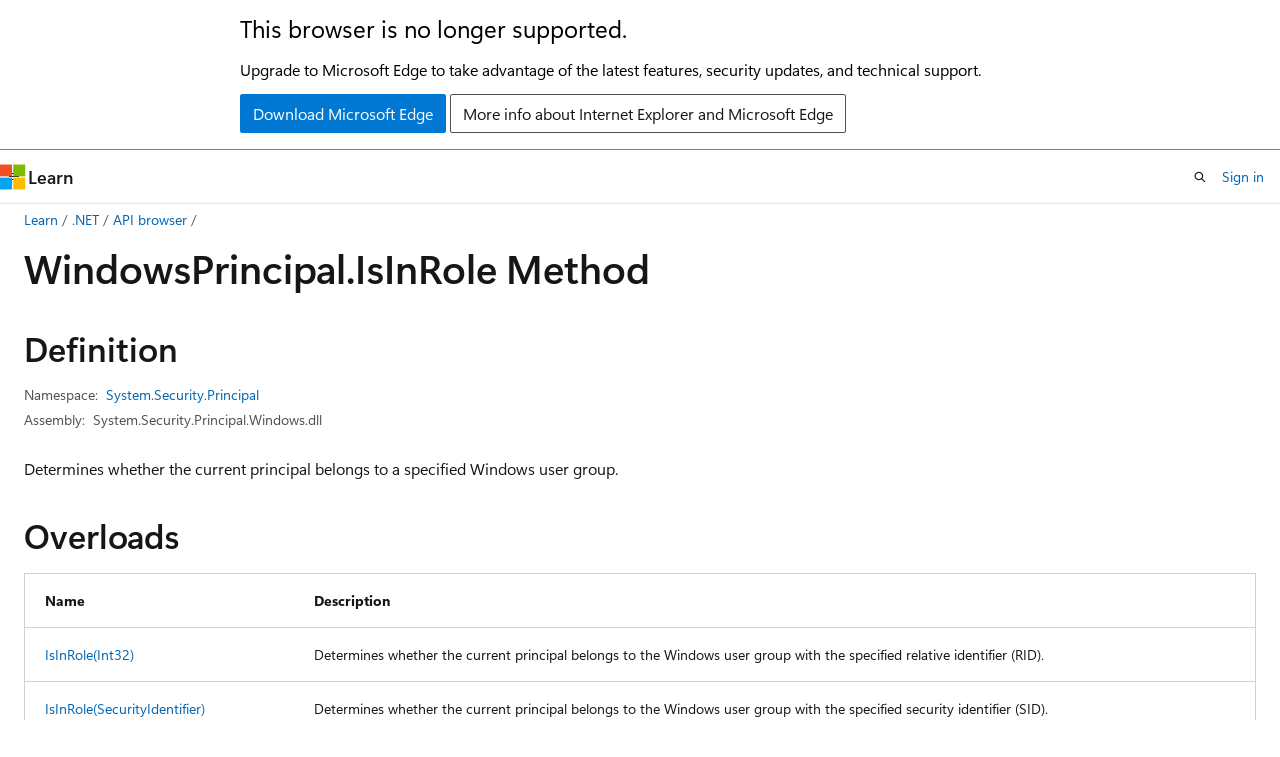

--- FILE ---
content_type: text/html
request_url: https://learn.microsoft.com/en-us/dotnet/api/system.security.principal.windowsprincipal.isinrole?view=net-10.0&redirectedfrom=MSDN
body_size: 97627
content:
 <!DOCTYPE html>
		<html
			class="layout layout-holy-grail   show-table-of-contents reference show-breadcrumb default-focus"
			lang="en-us"
			dir="ltr"
			data-authenticated="false"
			data-auth-status-determined="false"
			data-target="docs"
			x-ms-format-detection="none"
		>
			
		<head>
			<title>WindowsPrincipal.IsInRole Method (System.Security.Principal) | Microsoft Learn</title>
			<meta charset="utf-8" />
			<meta name="viewport" content="width=device-width, initial-scale=1.0" />
			<meta name="color-scheme" content="light dark" />

			<meta name="description" content="Determines whether the current principal belongs to a specified Windows user group. " />
			<link rel="canonical" href="https://learn.microsoft.com/en-us/dotnet/api/system.security.principal.windowsprincipal.isinrole?view=net-10.0" /> 

			<!-- Non-customizable open graph and sharing-related metadata -->
			<meta name="twitter:card" content="summary_large_image" />
			<meta name="twitter:site" content="@MicrosoftLearn" />
			<meta property="og:type" content="website" />
			<meta property="og:image:alt" content="Microsoft Learn" />
			<meta property="og:image" content="https://learn.microsoft.com/en-us/media/open-graph-image.png" />
			<!-- Page specific open graph and sharing-related metadata -->
			<meta property="og:title" content="WindowsPrincipal.IsInRole Method (System.Security.Principal)" />
			<meta property="og:url" content="https://learn.microsoft.com/en-us/dotnet/api/system.security.principal.windowsprincipal.isinrole?view=net-10.0" />
			<meta property="og:description" content="Determines whether the current principal belongs to a specified Windows user group. " />
			<meta name="platform_id" content="e7502103-a3b8-f302-ad8a-b0ad3e4d3e44" /> <meta name="scope" content=".NET" />
			<meta name="locale" content="en-us" />
			 <meta name="adobe-target" content="true" /> 
			<meta name="uhfHeaderId" content="MSDocsHeader-DotNet" />

			<meta name="page_type" content="dotnet" />

			<!--page specific meta tags-->
			

			<!-- custom meta tags -->
			
		<meta name="uid" content="System.Security.Principal.WindowsPrincipal.IsInRole*" />
	
		<meta name="namespace" content="System.Security.Principal" />
	
		<meta name="monikers" content="netcore-1.0" />
	
		<meta name="monikers" content="netcore-1.1" />
	
		<meta name="monikers" content="netframework-1.1" />
	
		<meta name="monikers" content="netframework-2.0" />
	
		<meta name="monikers" content="netframework-3.0" />
	
		<meta name="monikers" content="windowsdesktop-3.0" />
	
		<meta name="monikers" content="netframework-3.5" />
	
		<meta name="monikers" content="windowsdesktop-3.1" />
	
		<meta name="monikers" content="netframework-4.0" />
	
		<meta name="monikers" content="netframework-4.5" />
	
		<meta name="monikers" content="netframework-4.5.1" />
	
		<meta name="monikers" content="netframework-4.5.2" />
	
		<meta name="monikers" content="netframework-4.6" />
	
		<meta name="monikers" content="netframework-4.6.1" />
	
		<meta name="monikers" content="netframework-4.6.2" />
	
		<meta name="monikers" content="netframework-4.7" />
	
		<meta name="monikers" content="netframework-4.7.1" />
	
		<meta name="monikers" content="netframework-4.7.2" />
	
		<meta name="monikers" content="netframework-4.8" />
	
		<meta name="monikers" content="netframework-4.8.1" />
	
		<meta name="monikers" content="windowsdesktop-5.0" />
	
		<meta name="monikers" content="net-6.0" />
	
		<meta name="monikers" content="net-7.0" />
	
		<meta name="monikers" content="net-8.0" />
	
		<meta name="monikers" content="net-9.0" />
	
		<meta name="monikers" content="net-10.0" />
	
		<meta name="schema" content="NetMember" />
	
		<meta name="breadcrumb_path" content="/dotnet/breadcrumb/toc.json" />
	
		<meta name="recommendations" content="true" />
	
		<meta name="author" content="dotnet-bot" />
	
		<meta name="ms.author" content="dotnetcontent" />
	
		<meta name="ms.date" content="2025-07-01T00:00:00Z" />
	
		<meta name="show_latex" content="true" />
	
		<meta name="apiPlatform" content="dotnet" />
	
		<meta name="ms.topic" content="reference" />
	
		<meta name="ms.service" content="dotnet-api" />
	
		<meta name="products" content="https://authoring-docs-microsoft.poolparty.biz/devrel/7696cda6-0510-47f6-8302-71bb5d2e28cf" />
	
		<meta name="feedback_system" content="OpenSource" />
	
		<meta name="feedback_product_url" content="https://aka.ms/feedback/report?space=61" />
	
		<meta name="feedback_help_link_url" content="https://learn.microsoft.com/answers/tags/97/dotnet" />
	
		<meta name="feedback_help_link_type" content="get-help-at-qna" />
	
		<meta name="ms.subservice" content="system.security" />
	
		<meta name="APIName" content="System.Security.Principal.WindowsPrincipal.IsInRole" />
	
		<meta name="APILocation" content="System.Security.Principal.Windows.dll" />
	
		<meta name="APILocation" content="mscorlib.dll" />
	
		<meta name="TopicType" content="apiref" />
	
		<meta name="APIType" content="Assembly" />
	
		<meta name="document_id" content="8b4caeaf-2ad2-4591-14ef-41b302435c86" />
	
		<meta name="document_version_independent_id" content="c51cece9-29dc-26fd-23f2-14c868f8506f" />
	
		<meta name="updated_at" content="2025-10-18T01:05:00Z" />
	
		<meta name="original_content_git_url" content="https://github.com/dotnet/dotnet-api-docs/blob/live/xml/System.Security.Principal/WindowsPrincipal.xml" />
	
		<meta name="gitcommit" content="https://github.com/dotnet/dotnet-api-docs/blob/9ba1f1b43dfb2b9bc49eb84a2023b1b1ca0c82df/xml/System.Security.Principal/WindowsPrincipal.xml" />
	
		<meta name="git_commit_id" content="9ba1f1b43dfb2b9bc49eb84a2023b1b1ca0c82df" />
	
		<meta name="default_moniker" content="net-10.0" />
	
		<meta name="site_name" content="Docs" />
	
		<meta name="depot_name" content="VS.dotnet-api-docs" />
	
		<meta name="page_kind" content="method" />
	
		<meta name="ms.assetid" content="System.Security.Principal.WindowsPrincipal.IsInRole*" />
	
		<meta name="toc_rel" content="_splitted/system.security.principal/toc.json" />
	
		<meta name="search.mshattr.devlang" content="csharp vb fsharp cpp" />
	
		<meta name="asset_id" content="api/system.security.principal.windowsprincipal.isinrole" />
	
		<meta name="moniker_range_name" content="43eb617d31dc52424cc9e165c4d8dcad" />
	
		<meta name="item_type" content="Content" />
	
		<meta name="source_path" content="xml/System.Security.Principal/WindowsPrincipal.xml" />
	
		<meta name="github_feedback_content_git_url" content="https://github.com/dotnet/dotnet-api-docs/blob/main/xml/System.Security.Principal/WindowsPrincipal.xml" />
	 
		<meta name="cmProducts" content="https://authoring-docs-microsoft.poolparty.biz/devrel/7696cda6-0510-47f6-8302-71bb5d2e28cf" data-source="generated" />
	
		<meta name="spProducts" content="https://authoring-docs-microsoft.poolparty.biz/devrel/69c76c32-967e-4c65-b89a-74cc527db725" data-source="generated" />
	

			<!-- assets and js globals -->
			
			<link rel="stylesheet" href="/static/assets/0.4.03301.7415-7dd881c1/styles/site-ltr.css" />
			
			<link rel="preconnect" href="//mscom.demdex.net" crossorigin />
						<link rel="dns-prefetch" href="//target.microsoft.com" />
						<link rel="dns-prefetch" href="//microsoftmscompoc.tt.omtrdc.net" />
						<link
							rel="preload"
							as="script"
							href="/static/third-party/adobe-target/at-js/2.9.0/at.js"
							integrity="sha384-l4AKhsU8cUWSht4SaJU5JWcHEWh1m4UTqL08s6b/hqBLAeIDxTNl+AMSxTLx6YMI"
							crossorigin="anonymous"
							id="adobe-target-script"
							type="application/javascript"
						/>
			<script src="https://wcpstatic.microsoft.com/mscc/lib/v2/wcp-consent.js"></script>
			<script src="https://js.monitor.azure.com/scripts/c/ms.jsll-4.min.js"></script>
			<script src="/_themes/docs.theme/master/en-us/_themes/global/deprecation.js"></script>

			<!-- msdocs global object -->
			<script id="msdocs-script">
		var msDocs = {
  "environment": {
    "accessLevel": "online",
    "azurePortalHostname": "portal.azure.com",
    "reviewFeatures": false,
    "supportLevel": "production",
    "systemContent": true,
    "siteName": "learn",
    "legacyHosting": false
  },
  "data": {
    "contentLocale": "en-us",
    "contentDir": "ltr",
    "userLocale": "en-us",
    "userDir": "ltr",
    "pageTemplate": "Reference",
    "brand": "",
    "context": {},
    "standardFeedback": false,
    "showFeedbackReport": false,
    "feedbackHelpLinkType": "get-help-at-qna",
    "feedbackHelpLinkUrl": "https://learn.microsoft.com/answers/tags/97/dotnet",
    "feedbackSystem": "OpenSource",
    "feedbackGitHubRepo": "dotnet/dotnet-api-docs",
    "feedbackProductUrl": "https://aka.ms/feedback/report?space=61",
    "extendBreadcrumb": false,
    "isEditDisplayable": true,
    "isPrivateUnauthorized": false,
    "hideViewSource": false,
    "isPermissioned": false,
    "hasRecommendations": false,
    "contributors": [
      {
        "name": "gewarren",
        "url": "https://github.com/gewarren"
      },
      {
        "name": "TianqiZhang",
        "url": "https://github.com/TianqiZhang"
      },
      {
        "name": "mairaw",
        "url": "https://github.com/mairaw"
      },
      {
        "name": "BillWagner",
        "url": "https://github.com/BillWagner"
      },
      {
        "name": "jkotas",
        "url": "https://github.com/jkotas"
      },
      {
        "name": "dend",
        "url": "https://github.com/dend"
      },
      {
        "name": "yishengjin1413",
        "url": "https://github.com/yishengjin1413"
      }
    ],
    "mathjax": {},
    "defaultDevLang": "csharp",
    "openSourceFeedbackIssueUrl": "https://github.com/dotnet/dotnet-api-docs/issues/new?template=z-customer-feedback.yml",
    "openSourceFeedbackIssueTitle": ""
  },
  "functions": {}
};;
	</script>

			<!-- base scripts, msdocs global should be before this -->
			<script src="/static/assets/0.4.03301.7415-7dd881c1/scripts/en-us/index-docs.js"></script>
			

			<!-- json-ld -->
			
		</head>
	
			<body
				id="body"
				data-bi-name="body"
				class="layout-body "
				lang="en-us"
				dir="ltr"
			>
				<header class="layout-body-header">
		<div class="header-holder has-default-focus">
			
		<a
			href="#main"
			
			style="z-index: 1070"
			class="outline-color-text visually-hidden-until-focused position-fixed inner-focus focus-visible top-0 left-0 right-0 padding-xs text-align-center background-color-body"
			
		>
			Skip to main content
		</a>
	
		<a
			href="#side-doc-outline"
			
			style="z-index: 1070"
			class="outline-color-text visually-hidden-until-focused position-fixed inner-focus focus-visible top-0 left-0 right-0 padding-xs text-align-center background-color-body"
			
		>
			Skip to in-page navigation
		</a>
	
		<a
			href="#"
			data-skip-to-ask-learn
			style="z-index: 1070"
			class="outline-color-text visually-hidden-until-focused position-fixed inner-focus focus-visible top-0 left-0 right-0 padding-xs text-align-center background-color-body"
			hidden
		>
			Skip to Ask Learn chat experience
		</a>
	

			<div hidden id="cookie-consent-holder" data-test-id="cookie-consent-container"></div>
			<!-- Unsupported browser warning -->
			<div
				id="unsupported-browser"
				style="background-color: white; color: black; padding: 16px; border-bottom: 1px solid grey;"
				hidden
			>
				<div style="max-width: 800px; margin: 0 auto;">
					<p style="font-size: 24px">This browser is no longer supported.</p>
					<p style="font-size: 16px; margin-top: 16px;">
						Upgrade to Microsoft Edge to take advantage of the latest features, security updates, and technical support.
					</p>
					<div style="margin-top: 12px;">
						<a
							href="https://go.microsoft.com/fwlink/p/?LinkID=2092881 "
							style="background-color: #0078d4; border: 1px solid #0078d4; color: white; padding: 6px 12px; border-radius: 2px; display: inline-block;"
						>
							Download Microsoft Edge
						</a>
						<a
							href="https://learn.microsoft.com/en-us/lifecycle/faq/internet-explorer-microsoft-edge"
							style="background-color: white; padding: 6px 12px; border: 1px solid #505050; color: #171717; border-radius: 2px; display: inline-block;"
						>
							More info about Internet Explorer and Microsoft Edge
						</a>
					</div>
				</div>
			</div>
			<!-- site header -->
			<header
				id="ms--site-header"
				data-test-id="site-header-wrapper"
				role="banner"
				itemscope="itemscope"
				itemtype="http://schema.org/Organization"
			>
				<div
					id="ms--mobile-nav"
					class="site-header display-none-tablet padding-inline-none gap-none"
					data-bi-name="mobile-header"
					data-test-id="mobile-header"
				></div>
				<div
					id="ms--primary-nav"
					class="site-header display-none display-flex-tablet"
					data-bi-name="L1-header"
					data-test-id="primary-header"
				></div>
				<div
					id="ms--secondary-nav"
					class="site-header display-none display-flex-tablet"
					data-bi-name="L2-header"
					data-test-id="secondary-header"
					
				></div>
			</header>
			
		<!-- banner -->
		<div data-banner>
			<div id="disclaimer-holder"></div>
			
		</div>
		<!-- banner end -->
	
		</div>
	</header>
				 <section
					id="layout-body-menu"
					class="layout-body-menu display-flex"
					data-bi-name="menu"
			  >
					
		<div
			id="left-container"
			class="left-container display-none display-block-tablet padding-inline-sm padding-bottom-sm width-full"
			data-toc-container="true"
		>
			<!-- Regular TOC content (default) -->
			<div id="ms--toc-content" class="height-full">
				<nav
					id="affixed-left-container"
					class="margin-top-sm-tablet position-sticky display-flex flex-direction-column"
					aria-label="Primary"
					data-bi-name="left-toc"
					role="navigation"
				></nav>
			</div>
			<!-- Collapsible TOC content (hidden by default) -->
			<div id="ms--toc-content-collapsible" class="height-full" hidden>
				<nav
					id="affixed-left-container"
					class="margin-top-sm-tablet position-sticky display-flex flex-direction-column"
					aria-label="Primary"
					data-bi-name="left-toc"
					role="navigation"
				>
					<div
						id="ms--collapsible-toc-header"
						class="display-flex justify-content-flex-end margin-bottom-xxs"
					>
						<button
							type="button"
							class="button button-clear inner-focus"
							data-collapsible-toc-toggle
							aria-expanded="true"
							aria-controls="ms--collapsible-toc-content"
							aria-label="Table of contents"
						>
							<span class="icon font-size-h4" aria-hidden="true">
								<span class="docon docon-panel-left-contract"></span>
							</span>
						</button>
					</div>
				</nav>
			</div>
		</div>
	
			  </section>

				<main
					id="main"
					role="main"
					class="layout-body-main "
					data-bi-name="content"
					lang="en-us"
					dir="ltr"
				>
					
			<div
		id="ms--content-header"
		class="content-header default-focus border-bottom-none"
		data-bi-name="content-header"
	>
		<div class="content-header-controls margin-xxs margin-inline-sm-tablet">
			<button
				type="button"
				class="contents-button button button-sm margin-right-xxs"
				data-bi-name="contents-expand"
				aria-haspopup="true"
				data-contents-button
			>
				<span class="icon" aria-hidden="true"><span class="docon docon-menu"></span></span>
				<span class="contents-expand-title"> Table of contents </span>
			</button>
			<button
				type="button"
				class="ap-collapse-behavior ap-expanded button button-sm"
				data-bi-name="ap-collapse"
				aria-controls="action-panel"
			>
				<span class="icon" aria-hidden="true"><span class="docon docon-exit-mode"></span></span>
				<span>Exit editor mode</span>
			</button>
		</div>
	</div>
			<div data-main-column class="padding-sm padding-top-none padding-top-sm-tablet">
				<div>
					
		<div id="article-header" class="background-color-body margin-bottom-xs display-none-print">
			<div class="display-flex align-items-center justify-content-space-between">
				
		<details
			id="article-header-breadcrumbs-overflow-popover"
			class="popover"
			data-for="article-header-breadcrumbs"
		>
			<summary
				class="button button-clear button-primary button-sm inner-focus"
				aria-label="All breadcrumbs"
			>
				<span class="icon">
					<span class="docon docon-more"></span>
				</span>
			</summary>
			<div id="article-header-breadcrumbs-overflow" class="popover-content padding-none"></div>
		</details>

		<bread-crumbs
			id="article-header-breadcrumbs"
			role="group"
			aria-label="Breadcrumbs"
			data-test-id="article-header-breadcrumbs"
			class="overflow-hidden flex-grow-1 margin-right-sm margin-right-md-tablet margin-right-lg-desktop margin-left-negative-xxs padding-left-xxs"
		></bread-crumbs>
	 
		<div
			id="article-header-page-actions"
			class="opacity-none margin-left-auto display-flex flex-wrap-no-wrap align-items-stretch"
		>
			
		<button
			class="button button-sm border-none inner-focus display-none-tablet flex-shrink-0 "
			data-bi-name="ask-learn-assistant-entry"
			data-test-id="ask-learn-assistant-modal-entry-mobile"
			data-ask-learn-modal-entry
			
			type="button"
			style="min-width: max-content;"
			aria-expanded="false"
			aria-label="Ask Learn"
			hidden
		>
			<span class="icon font-size-lg" aria-hidden="true">
				<span class="docon docon-chat-sparkle-fill gradient-ask-learn-logo"></span>
			</span>
		</button>
		<button
			class="button button-sm display-none display-inline-flex-tablet display-none-desktop flex-shrink-0 margin-right-xxs border-color-ask-learn "
			data-bi-name="ask-learn-assistant-entry"
			
			data-test-id="ask-learn-assistant-modal-entry-tablet"
			data-ask-learn-modal-entry
			type="button"
			style="min-width: max-content;"
			aria-expanded="false"
			hidden
		>
			<span class="icon font-size-lg" aria-hidden="true">
				<span class="docon docon-chat-sparkle-fill gradient-ask-learn-logo"></span>
			</span>
			<span>Ask Learn</span>
		</button>
		<button
			class="button button-sm display-none flex-shrink-0 display-inline-flex-desktop margin-right-xxs border-color-ask-learn "
			data-bi-name="ask-learn-assistant-entry"
			
			data-test-id="ask-learn-assistant-flyout-entry"
			data-ask-learn-flyout-entry
			data-flyout-button="toggle"
			type="button"
			style="min-width: max-content;"
			aria-expanded="false"
			aria-controls="ask-learn-flyout"
			hidden
		>
			<span class="icon font-size-lg" aria-hidden="true">
				<span class="docon docon-chat-sparkle-fill gradient-ask-learn-logo"></span>
			</span>
			<span>Ask Learn</span>
		</button>
	 
		<button
			type="button"
			id="ms--focus-mode-button"
			data-focus-mode
			data-bi-name="focus-mode-entry"
			class="button button-sm flex-shrink-0 margin-right-xxs display-none display-inline-flex-desktop"
		>
			<span class="icon font-size-lg" aria-hidden="true">
				<span class="docon docon-glasses"></span>
			</span>
			<span>Focus mode</span>
		</button>
	 
		<div class="language dropdown display-flex align-items-center">
			<button
				type="button"
				class="dropdown-trigger button button-clear button-sm button-primary"
				aria-expanded="false"
				title="Language"
				data-bi-name="language"
			>
				<span class="lang-title align-self-flex-start" dir="ltr">Language</span>
				<span class="icon" aria-hidden="true">
					<span class="docon docon-chevron-down-light expanded-indicator"></span>
				</span>
			</button>
			<div class="language-selector dropdown-menu padding-xxs">
				<ul data-bi-name="language-links" dir="ltr">
					
			<li>
				<button
					type="button"
					class="button button-clear button-sm button-block"
					data-bi-name="lang-csharp"
					aria-pressed="false"
				>
					csharp
				</button>
			</li>
		
			<li>
				<button
					type="button"
					class="button button-clear button-sm button-block"
					data-bi-name="lang-vb"
					aria-pressed="false"
				>
					vb
				</button>
			</li>
		
			<li>
				<button
					type="button"
					class="button button-clear button-sm button-block"
					data-bi-name="lang-fsharp"
					aria-pressed="false"
				>
					fsharp
				</button>
			</li>
		
			<li>
				<button
					type="button"
					class="button button-clear button-sm button-block"
					data-bi-name="lang-cpp"
					aria-pressed="false"
				>
					cpp
				</button>
			</li>
		
				</ul>
			</div>
		</div>
	

			<details class="popover popover-right" id="article-header-page-actions-overflow">
				<summary
					class="justify-content-flex-start button button-clear button-sm button-primary inner-focus"
					aria-label="More actions"
					title="More actions"
				>
					<span class="icon" aria-hidden="true">
						<span class="docon docon-more-vertical"></span>
					</span>
				</summary>
				<div class="popover-content">
					
		<button
			data-page-action-item="overflow-mobile"
			type="button"
			class="button-block button-sm inner-focus button button-clear display-none-tablet justify-content-flex-start text-align-left"
			data-bi-name="contents-expand"
			data-contents-button
			data-popover-close
		>
			<span class="icon">
				<span class="docon docon-editor-list-bullet" aria-hidden="true"></span>
			</span>
			<span class="contents-expand-title">Table of contents</span>
		</button>
	 
		<a
			id="lang-link-overflow"
			class="button-sm inner-focus button button-clear button-block justify-content-flex-start text-align-left"
			data-bi-name="language-toggle"
			data-page-action-item="overflow-all"
			data-check-hidden="true"
			data-read-in-link
			href="#"
			hidden
		>
			<span class="icon" aria-hidden="true" data-read-in-link-icon>
				<span class="docon docon-locale-globe"></span>
			</span>
			<span data-read-in-link-text>Read in English</span>
		</a>
	 
		<button
			type="button"
			class="collection button button-clear button-sm button-block justify-content-flex-start text-align-left inner-focus"
			data-list-type="collection"
			data-bi-name="collection"
			data-page-action-item="overflow-all"
			data-check-hidden="true"
			data-popover-close
		>
			<span class="icon" aria-hidden="true">
				<span class="docon docon-circle-addition"></span>
			</span>
			<span class="collection-status">Add</span>
		</button>
	
					
		<button
			type="button"
			class="collection button button-block button-clear button-sm justify-content-flex-start text-align-left inner-focus"
			data-list-type="plan"
			data-bi-name="plan"
			data-page-action-item="overflow-all"
			data-check-hidden="true"
			data-popover-close
			hidden
		>
			<span class="icon" aria-hidden="true">
				<span class="docon docon-circle-addition"></span>
			</span>
			<span class="plan-status">Add to plan</span>
		</button>
	  
		<a
			data-contenteditbtn
			class="button button-clear button-block button-sm inner-focus justify-content-flex-start text-align-left text-decoration-none"
			data-bi-name="edit"
			
			href="https://github.com/dotnet/dotnet-api-docs/blob/main/xml/System.Security.Principal/WindowsPrincipal.xml"
			data-original_content_git_url="https://github.com/dotnet/dotnet-api-docs/blob/live/xml/System.Security.Principal/WindowsPrincipal.xml"
			data-original_content_git_url_template="{repo}/blob/{branch}/xml/System.Security.Principal/WindowsPrincipal.xml"
			data-pr_repo=""
			data-pr_branch=""
		>
			<span class="icon" aria-hidden="true">
				<span class="docon docon-edit-outline"></span>
			</span>
			<span>Edit</span>
		</a>
	
					
		<hr class="margin-block-xxs" />
		<h4 class="font-size-sm padding-left-xxs">Share via</h4>
		
					<a
						class="button button-clear button-sm inner-focus button-block justify-content-flex-start text-align-left text-decoration-none share-facebook"
						data-bi-name="facebook"
						data-page-action-item="overflow-all"
						href="#"
					>
						<span class="icon color-primary" aria-hidden="true">
							<span class="docon docon-facebook-share"></span>
						</span>
						<span>Facebook</span>
					</a>

					<a
						href="#"
						class="button button-clear button-sm inner-focus button-block justify-content-flex-start text-align-left text-decoration-none share-twitter"
						data-bi-name="twitter"
						data-page-action-item="overflow-all"
					>
						<span class="icon color-text" aria-hidden="true">
							<span class="docon docon-xlogo-share"></span>
						</span>
						<span>x.com</span>
					</a>

					<a
						href="#"
						class="button button-clear button-sm inner-focus button-block justify-content-flex-start text-align-left text-decoration-none share-linkedin"
						data-bi-name="linkedin"
						data-page-action-item="overflow-all"
					>
						<span class="icon color-primary" aria-hidden="true">
							<span class="docon docon-linked-in-logo"></span>
						</span>
						<span>LinkedIn</span>
					</a>
					<a
						href="#"
						class="button button-clear button-sm inner-focus button-block justify-content-flex-start text-align-left text-decoration-none share-email"
						data-bi-name="email"
						data-page-action-item="overflow-all"
					>
						<span class="icon color-primary" aria-hidden="true">
							<span class="docon docon-mail-message"></span>
						</span>
						<span>Email</span>
					</a>
			  
	 
		<hr class="margin-block-xxs" />
		<button
			class="button button-block button-clear button-sm justify-content-flex-start text-align-left inner-focus"
			type="button"
			data-bi-name="print"
			data-page-action-item="overflow-all"
			data-popover-close
			data-print-page
			data-check-hidden="true"
		>
			<span class="icon color-primary" aria-hidden="true">
				<span class="docon docon-print"></span>
			</span>
			<span>Print</span>
		</button>
	
				</div>
			</details>
		</div>
	
			</div>
		</div>
	  
		<!-- privateUnauthorizedTemplate is hidden by default -->
		<div unauthorized-private-section data-bi-name="permission-content-unauthorized-private" hidden>
			<hr class="hr margin-top-xs margin-bottom-sm" />
			<div class="notification notification-info">
				<div class="notification-content">
					<p class="margin-top-none notification-title">
						<span class="icon">
							<span class="docon docon-exclamation-circle-solid" aria-hidden="true"></span>
						</span>
						<span>Note</span>
					</p>
					<p class="margin-top-none authentication-determined not-authenticated">
						Access to this page requires authorization. You can try <a class="docs-sign-in" href="#" data-bi-name="permission-content-sign-in">signing in</a> or <a  class="docs-change-directory" data-bi-name="permisson-content-change-directory">changing directories</a>.
					</p>
					<p class="margin-top-none authentication-determined authenticated">
						Access to this page requires authorization. You can try <a class="docs-change-directory" data-bi-name="permisson-content-change-directory">changing directories</a>.
					</p>
				</div>
			</div>
		</div>
	
					<div class="content"></div>
					 
		<div data-id="ai-summary" hidden>
			<div id="ms--ai-summary-cta" class="margin-top-xs display-flex align-items-center">
				<span class="icon" aria-hidden="true">
					<span class="docon docon-sparkle-fill gradient-text-vivid"></span>
				</span>
				<button
					id="ms--ai-summary"
					type="button"
					class="tag tag-sm tag-suggestion margin-left-xxs"
					data-test-id="ai-summary-cta"
					data-bi-name="ai-summary-cta"
					data-an="ai-summary"
				>
					<span class="ai-summary-cta-text">
						Summarize this article for me
					</span>
				</button>
			</div>
			<!-- Slot where the client will render the summary card after the user clicks the CTA -->
			<div id="ms--ai-summary-header" class="margin-top-xs"></div>
		</div>
	 
					<div class="content">
<div data-chunk-ids="0,1,2,3">
<h1>Windows<wbr>Principal.<wbr>Is<wbr>InRole Method</h1>


<nav id="center-doc-outline" class="doc-outline is-hidden-desktop display-none-print margin-bottom-sm" data-bi-name="intopic toc" aria-label="">
  <h2 class="title is-6 margin-block-xs"></h2>
</nav>
<h2 id="definition">Definition</h2>

<div class="metadata">
		<dl class="attributeList">
			<dt>Namespace:</dt>
			<dd>
				<span class="break-text"> <a class="xref" href="system.security.principal?view=net-10.0" data-linktype="relative-path">System.Security.Principal</a> </span>
			</dd>
		</dl>


		<dl class="attributeList" data-moniker=" net-10.0 net-6.0 net-7.0 net-8.0 net-9.0 netcore-1.0 netcore-1.1 windowsdesktop-3.0 windowsdesktop-3.1 windowsdesktop-5.0 ">
			<dt>Assembly:</dt><dd>System.Security.Principal.Windows.dll</dd>
		</dl>
		<dl class="attributeList" data-moniker=" netframework-1.1 netframework-2.0 netframework-3.0 netframework-3.5 netframework-4.0 netframework-4.5 netframework-4.5.1 netframework-4.5.2 netframework-4.6 netframework-4.6.1 netframework-4.6.2 netframework-4.7 netframework-4.7.1 netframework-4.7.2 netframework-4.8 netframework-4.8.1 ">
			<dt>Assembly:</dt><dd>mscorlib.dll</dd>
		</dl>



</div><div class="alert is-primary is-hidden moniker-display-boilerplate">
    <p class="alert-title">
      <span class="docon docon-status-info-outline" aria-hidden="true"></span> Important
    </p>
    <p>Some information relates to prerelease product that may be substantially modified before it’s released. Microsoft makes no warranties, express or implied, with respect to the information provided here.</p>
</div>
	<div class="summaryHolder">
		<div class="summary clearFix has-text-wrap">
			<p>Determines whether the current principal belongs to a specified Windows user group.</p>

		</div>
	</div>


    <h2>Overloads</h2>
	<div data-no-chunk="">
    <table class="table">
		<thead>
			<tr>
				<th>Name</th>
				<th>Description</th>
			</tr>
		</thead>
		<tbody>
				<tr>
					<td>
						<a class="xref" href="system.security.principal.windowsprincipal.isinrole?view=net-10.0#system-security-principal-windowsprincipal-isinrole(system-int32)" data-linktype="relative-path">IsInRole(Int32)</a>
					</td>
					<td>
						<p>Determines whether the current principal belongs to the Windows user group with the specified relative identifier (RID).</p>


					</td>
				</tr>
				<tr data-moniker=" net-10.0 net-6.0 net-7.0 net-8.0 net-9.0 netcore-1.0 netcore-1.1 netframework-2.0 netframework-3.0 netframework-3.5 netframework-4.0 netframework-4.5 netframework-4.5.1 netframework-4.5.2 netframework-4.6 netframework-4.6.1 netframework-4.6.2 netframework-4.7 netframework-4.7.1 netframework-4.7.2 netframework-4.8 netframework-4.8.1 windowsdesktop-3.0 windowsdesktop-3.1 windowsdesktop-5.0 ">
					<td>
						<a class="xref" href="system.security.principal.windowsprincipal.isinrole?view=net-10.0#system-security-principal-windowsprincipal-isinrole(system-security-principal-securityidentifier)" data-linktype="relative-path">IsInRole(SecurityIdentifier)</a>
					</td>
					<td>
						<p>Determines whether the current principal belongs to the Windows user group with the specified security identifier (SID).</p>


					</td>
				</tr>
				<tr>
					<td>
						<a class="xref" href="system.security.principal.windowsprincipal.isinrole?view=net-10.0#system-security-principal-windowsprincipal-isinrole(system-security-principal-windowsbuiltinrole)" data-linktype="relative-path">IsInRole(WindowsBuiltInRole)</a>
					</td>
					<td>
						<p>Determines whether the current principal belongs to the Windows user group with the specified <a class="no-loc" href="system.security.principal.windowsbuiltinrole?view=net-10.0" data-linktype="relative-path">WindowsBuiltInRole</a>.</p>


					</td>
				</tr>
				<tr>
					<td>
						<a class="xref" href="system.security.principal.windowsprincipal.isinrole?view=net-10.0#system-security-principal-windowsprincipal-isinrole(system-string)" data-linktype="relative-path">IsInRole(String)</a>
					</td>
					<td>
						<p>Determines whether the current principal belongs to the Windows user group with the specified name.</p>


					</td>
				</tr>
		</tbody>
    </table>
	</div>

	<h2 id="remarks">Remarks</h2>
	<p>There are four overloads for this method. For performance reasons, the <a href="system.security.principal.windowsprincipal.isinrole?view=net-10.0#system-security-principal-windowsprincipal-isinrole(system-security-principal-securityidentifier)" class="no-loc" data-linktype="relative-path">IsInRole(SecurityIdentifier)</a> overload is strongly recommended.</p>


		<div data-chunk-ids="0">
<div data-moniker=" net-10.0 net-6.0 net-7.0 net-8.0 net-9.0 netcore-1.0 netcore-1.1 netframework-1.1 netframework-2.0 netframework-3.0 netframework-3.5 netframework-4.0 netframework-4.5 netframework-4.5.1 netframework-4.5.2 netframework-4.6 netframework-4.6.1 netframework-4.6.2 netframework-4.7 netframework-4.7.1 netframework-4.7.2 netframework-4.8 netframework-4.8.1 windowsdesktop-3.0 windowsdesktop-3.1 windowsdesktop-5.0 ">

<h2 id="system-security-principal-windowsprincipal-isinrole(system-int32)" class="memberNameHolder">
	IsInRole(Int32)
</h2>

<div class="memberInfo">

	<div class="summaryHolder">
		<div class="summary clearFix has-text-wrap">
			<p>Determines whether the current principal belongs to the Windows user group with the specified relative identifier (RID).</p>

		</div>
	</div>
	<pre class="wrap" data-moniker=" net-10.0 net-6.0 net-7.0 net-8.0 net-9.0 netcore-1.0 netcore-1.1 netframework-1.1 netframework-2.0 netframework-3.0 netframework-3.5 netframework-4.0 netframework-4.5 netframework-4.5.1 netframework-4.5.2 netframework-4.6 netframework-4.6.1 netframework-4.6.2 netframework-4.7 netframework-4.7.1 netframework-4.7.2 netframework-4.8 netframework-4.8.1 windowsdesktop-3.0 windowsdesktop-3.1 windowsdesktop-5.0 "><code class="cpp lang-cpp" dir="ltr">public:
 virtual bool IsInRole(int rid);</code></pre>
	<pre class="wrap" data-moniker=" net-10.0 net-6.0 net-7.0 net-8.0 net-9.0 netcore-1.0 netcore-1.1 netframework-1.1 netframework-2.0 netframework-3.0 netframework-3.5 netframework-4.0 netframework-4.5 netframework-4.5.1 netframework-4.5.2 netframework-4.6 netframework-4.6.1 netframework-4.6.2 netframework-4.7 netframework-4.7.1 netframework-4.7.2 netframework-4.8 netframework-4.8.1 windowsdesktop-3.0 windowsdesktop-3.1 windowsdesktop-5.0 "><code class="csharp lang-csharp" dir="ltr">public virtual bool IsInRole(int rid);</code></pre>
	<pre class="wrap" data-moniker=" net-10.0 net-6.0 net-7.0 net-8.0 net-9.0 netcore-1.0 netcore-1.1 netframework-4.5 netframework-4.5.1 netframework-4.5.2 netframework-4.6 netframework-4.6.1 netframework-4.6.2 netframework-4.7 netframework-4.7.1 netframework-4.7.2 netframework-4.8 netframework-4.8.1 windowsdesktop-3.0 windowsdesktop-3.1 windowsdesktop-5.0 "><code class="fsharp lang-fsharp" dir="ltr">override this.IsInRole : int -&gt; bool</code></pre>
	<pre class="wrap" data-moniker=" netframework-1.1 netframework-2.0 netframework-3.0 netframework-3.5 netframework-4.0 "><code class="fsharp lang-fsharp" dir="ltr">abstract member IsInRole : int -&gt; bool
override this.IsInRole : int -&gt; bool</code></pre>
	<pre class="wrap" data-moniker=" net-10.0 net-6.0 net-7.0 net-8.0 net-9.0 netcore-1.0 netcore-1.1 netframework-1.1 netframework-2.0 netframework-3.0 netframework-3.5 netframework-4.0 netframework-4.5 netframework-4.5.1 netframework-4.5.2 netframework-4.6 netframework-4.6.1 netframework-4.6.2 netframework-4.7 netframework-4.7.1 netframework-4.7.2 netframework-4.8 netframework-4.8.1 windowsdesktop-3.0 windowsdesktop-3.1 windowsdesktop-5.0 "><code class="vb lang-vb" dir="ltr">Public Overridable Function IsInRole (rid As Integer) As Boolean</code></pre>
	<h4 class="propertyInfoTitle stack">Parameters</h4>
	<div class="propertyInfo">
		<dl class="parameterList">
			<dt>
			
			<span data-moniker=" net-10.0 net-6.0 net-7.0 net-8.0 net-9.0 netcore-1.0 netcore-1.1 netframework-1.1 netframework-2.0 netframework-3.0 netframework-3.5 netframework-4.0 netframework-4.5 netframework-4.5.1 netframework-4.5.2 netframework-4.6 netframework-4.6.1 netframework-4.6.2 netframework-4.7 netframework-4.7.1 netframework-4.7.2 netframework-4.8 netframework-4.8.1 windowsdesktop-3.0 windowsdesktop-3.1 windowsdesktop-5.0 ">rid</span>
			</dt>
			<dd>
				<a href="system.int32?view=net-10.0" data-linktype="relative-path">Int32</a>
				
			</dd>
		</dl>
		<p>The RID of the Windows user group in which to check for the principal's membership status.</p>

	</div>
	<h4 class="propertyInfoTitle stack">Returns</h4>



	<div class="propertyInfo">
		<a href="system.boolean?view=net-10.0" data-linktype="relative-path">Boolean</a>
		
	</div>

	<p><code data-dev-comment-type="langword">true</code> if the current principal is a member of the specified Windows user group, that is, in a particular role; otherwise, <code data-dev-comment-type="langword">false</code>.</p>




  <h3>Examples</h3>
    	<p>The following code example demonstrates the use of  the <a href="system.security.principal.windowsprincipal.isinrole?view=net-10.0" class="no-loc" data-linktype="relative-path">IsInRole</a> methods. The <a href="system.security.principal.windowsbuiltinrole?view=net-10.0" class="no-loc" data-linktype="relative-path">WindowsBuiltInRole</a> enumeration is used as the source for the RIDs that identify the built-in roles. The RIDs are used to determine the roles of the current principal.</p>
<pre><code class="lang-cpp">public:
   static void DemonstrateWindowsBuiltInRoleEnum()
   {
      AppDomain^ myDomain = Thread::GetDomain();

      myDomain-&gt;SetPrincipalPolicy( PrincipalPolicy::WindowsPrincipal );
      WindowsPrincipal^ myPrincipal = dynamic_cast&lt;WindowsPrincipal^&gt;(Thread::CurrentPrincipal);

      Console::WriteLine( "{0} belongs to: ", myPrincipal-&gt;Identity-&gt;Name );

      Array^ wbirFields = Enum::GetValues( WindowsBuiltInRole::typeid );

      for each ( Object^ roleName in wbirFields )
      {
         try
         {
            Console::WriteLine( "{0}? {1}.", roleName,
               myPrincipal-&gt;IsInRole(  *dynamic_cast&lt;WindowsBuiltInRole^&gt;(roleName) ) );
         }
         catch ( Exception^ ) 
         {
            Console::WriteLine( "{0}: Could not obtain role for this RID.",
               roleName );
         }
      }
   }
</code></pre>
<pre><code class="lang-csharp">using System;
using System.Threading;
using System.Security.Permissions;
using System.Security.Principal;

class SecurityPrincipalDemo
{
    public static void DemonstrateWindowsBuiltInRoleEnum()
    {
        AppDomain myDomain = Thread.GetDomain();

        myDomain.SetPrincipalPolicy(PrincipalPolicy.WindowsPrincipal);
        WindowsPrincipal myPrincipal = (WindowsPrincipal)Thread.CurrentPrincipal;
        Console.WriteLine("{0} belongs to: ", myPrincipal.Identity.Name.ToString());
        Array wbirFields = Enum.GetValues(typeof(WindowsBuiltInRole));
        foreach (object roleName in wbirFields)
        {
            try
            {
                // Cast the role name to a RID represented by the WindowsBuildInRole value.
                Console.WriteLine("{0}? {1}.", roleName,
                    myPrincipal.IsInRole((WindowsBuiltInRole)roleName));
                Console.WriteLine("The RID for this role is: " + ((int)roleName).ToString());
            }
            catch (Exception)
            {
                Console.WriteLine("{0}: Could not obtain role for this RID.",
                    roleName);
            }
        }
        // Get the role using the string value of the role.
        Console.WriteLine("{0}? {1}.", "Administrators",
            myPrincipal.IsInRole("BUILTIN\\" + "Administrators"));
        Console.WriteLine("{0}? {1}.", "Users",
            myPrincipal.IsInRole("BUILTIN\\" + "Users"));
        // Get the role using the WindowsBuiltInRole enumeration value.
        Console.WriteLine("{0}? {1}.", WindowsBuiltInRole.Administrator,
           myPrincipal.IsInRole(WindowsBuiltInRole.Administrator));
        // Get the role using the WellKnownSidType.
        SecurityIdentifier sid = new SecurityIdentifier(WellKnownSidType.BuiltinAdministratorsSid, null);
        Console.WriteLine("WellKnownSidType BuiltinAdministratorsSid  {0}? {1}.", sid.Value, myPrincipal.IsInRole(sid));
    }

    public static void Main()
    {
        DemonstrateWindowsBuiltInRoleEnum();
    }
}
</code></pre>
<pre><code class="lang-vb">Imports System.Threading
Imports System.Security.Permissions
Imports System.Security.Principal

Class SecurityPrincipalDemo

    Public Shared Sub DemonstrateWindowsBuiltInRoleEnum()
        Dim myDomain As AppDomain = Thread.GetDomain()

        myDomain.SetPrincipalPolicy(PrincipalPolicy.WindowsPrincipal)
        Dim myPrincipal As WindowsPrincipal = CType(Thread.CurrentPrincipal, WindowsPrincipal)
        Console.WriteLine("{0} belongs to: ", myPrincipal.Identity.Name.ToString())
        Dim wbirFields As Array = [Enum].GetValues(GetType(WindowsBuiltInRole))
        Dim roleName As Object
        For Each roleName In wbirFields
            Try
                ' Cast the role name to a RID represented by the WindowsBuildInRole value.
                Console.WriteLine("{0}? {1}.", roleName, myPrincipal.IsInRole(CType(roleName, WindowsBuiltInRole)))
                Console.WriteLine("The RID for this role is: " + Fix(roleName).ToString())

            Catch
                Console.WriteLine("{0}: Could not obtain role for this RID.", roleName)
            End Try
        Next roleName
        ' Get the role using the string value of the role.
        Console.WriteLine("{0}? {1}.", "Administrators", myPrincipal.IsInRole("BUILTIN\" + "Administrators"))
        Console.WriteLine("{0}? {1}.", "Users", myPrincipal.IsInRole("BUILTIN\" + "Users"))
        ' Get the role using the WindowsBuiltInRole enumeration value.
        Console.WriteLine("{0}? {1}.", WindowsBuiltInRole.Administrator, myPrincipal.IsInRole(WindowsBuiltInRole.Administrator))
        ' Get the role using the WellKnownSidType.
        Dim sid As New SecurityIdentifier(WellKnownSidType.BuiltinAdministratorsSid, Nothing)
        Console.WriteLine("WellKnownSidType BuiltinAdministratorsSid  {0}? {1}.", sid.Value, myPrincipal.IsInRole(sid))

    End Sub

    Public Shared Sub Main()
        DemonstrateWindowsBuiltInRoleEnum()

    End Sub
End Class
</code></pre>


    	<h3>Remarks</h3>
    	<p>When testing for newly created role information, such as a new user or a new group, it is important to log out and log in to force the propagation of role information within the domain. Not doing so can cause the <a href="system.security.principal.windowsprincipal.isinrole?view=net-10.0" class="no-loc" data-linktype="relative-path">IsInRole</a> test to return <code>false</code>.</p>
<p>For performance reasons, the <a href="system.security.principal.windowsprincipal.isinrole?view=net-10.0#system-security-principal-windowsprincipal-isinrole(system-security-principal-securityidentifier)" class="no-loc" data-linktype="relative-path">IsInRole(SecurityIdentifier)</a> overload is recommended as the preferable overload for determining the user's role.</p>
<div class="NOTE">
<p>Note</p>
<p>In Windows Vista, User Account Control (UAC) determines the privileges of a user. If you are a member of the Built-in Administrators group, you are assigned two run-time access tokens: a standard user access token and an administrator access token. By default, you are in the standard user role. When you attempt to perform a task that requires administrative privileges, you can dynamically elevate your role by using the Consent dialog box. The code that executes the <a href="system.security.principal.windowsprincipal.isinrole?view=net-10.0" class="no-loc" data-linktype="relative-path">IsInRole</a> method does not display the Consent dialog box. The code returns false if you are in the standard user role, even if you are in the Built-in Administrators group. You can elevate your privileges before you execute the code by right-clicking the application icon and indicating that you want to run as an administrator.</p>
</div>
<p>Relative identifiers (RIDs) are components of a Windows user group's security identifier (SID) and are supported to help prevent cross-platform localization issues. Many user accounts, local groups, and global groups have a default RID value that is constant across all versions of Windows.</p>
<p>For example, the RID for the BUILTIN\Administrators role is 0x220. Using 0x220 as the input parameter for the <a href="system.security.principal.windowsprincipal.isinrole?view=net-10.0" class="no-loc" data-linktype="relative-path">IsInRole</a> method results in <code>true</code> being returned if the current principal is an administrator.</p>
<p>The following tables list the default RID values.</p>
<table>
<thead>
<tr>
<th>Built-in users</th>
<th>RID</th>
</tr>
</thead>
<tbody>
<tr>
<td>DOMAINNAME\Administrator</td>
<td>0x1F4</td>
</tr>
<tr>
<td>DOMAINNAME\Guest</td>
<td>0x1F5</td>
</tr>
</tbody>
</table>
<table>
<thead>
<tr>
<th>Built-in global groups</th>
<th>RID</th>
</tr>
</thead>
<tbody>
<tr>
<td>DOMAINNAME\Domain Admins</td>
<td>0x200</td>
</tr>
<tr>
<td>DOMAINNAME\Domain Users</td>
<td>0x201</td>
</tr>
<tr>
<td>DOMAINNAME\Domain Guests</td>
<td>0x202</td>
</tr>
</tbody>
</table>
<table>
<thead>
<tr>
<th>Built-in local groups</th>
<th>RID</th>
</tr>
</thead>
<tbody>
<tr>
<td>BUILTIN\Administrators</td>
<td>0x220</td>
</tr>
<tr>
<td>BUILTIN\Users</td>
<td>0x221</td>
</tr>
<tr>
<td>BUILTIN\Guests</td>
<td>0x222</td>
</tr>
<tr>
<td>BUILTIN\Account Operators</td>
<td>0x224</td>
</tr>
<tr>
<td>BUILTIN\Server Operators</td>
<td>0x225</td>
</tr>
<tr>
<td>BUILTIN\Print Operators</td>
<td>0x226</td>
</tr>
<tr>
<td>BUILTIN\Backup Operators</td>
<td>0x227</td>
</tr>
<tr>
<td>BUILTIN\Replicator</td>
<td>0x228</td>
</tr>
</tbody>
</table>





  <div data-no-chunk="">
  <h3>Applies to</h3>
  <details>
    <summary class="margin-bottom-xs">
    </summary>
    <div class="table-wrapper moniker-applies-to-overloadmember">
      <table class="table table-complex has-row-header-background">
        <thead>
        </thead>
      </table>
    </div>
  </details>
</div>
</div>

</div>		</div>
		<div data-chunk-ids="1">
<div data-moniker=" net-10.0 net-6.0 net-7.0 net-8.0 net-9.0 netcore-1.0 netcore-1.1 netframework-2.0 netframework-3.0 netframework-3.5 netframework-4.0 netframework-4.5 netframework-4.5.1 netframework-4.5.2 netframework-4.6 netframework-4.6.1 netframework-4.6.2 netframework-4.7 netframework-4.7.1 netframework-4.7.2 netframework-4.8 netframework-4.8.1 windowsdesktop-3.0 windowsdesktop-3.1 windowsdesktop-5.0 ">

<h2 id="system-security-principal-windowsprincipal-isinrole(system-security-principal-securityidentifier)" class="memberNameHolder">
	IsInRole(SecurityIdentifier)
</h2>

<div class="memberInfo">

	<div class="summaryHolder">
		<div class="summary clearFix has-text-wrap">
			<p>Determines whether the current principal belongs to the Windows user group with the specified security identifier (SID).</p>

		</div>
	</div>
	<pre class="wrap" data-moniker=" net-10.0 net-6.0 net-7.0 net-8.0 net-9.0 netcore-1.0 netcore-1.1 netframework-2.0 netframework-3.0 netframework-3.5 netframework-4.0 netframework-4.5 netframework-4.5.1 netframework-4.5.2 netframework-4.6 netframework-4.6.1 netframework-4.6.2 netframework-4.7 netframework-4.7.1 netframework-4.7.2 netframework-4.8 netframework-4.8.1 windowsdesktop-3.0 windowsdesktop-3.1 windowsdesktop-5.0 "><code class="cpp lang-cpp" dir="ltr">public:
 virtual bool IsInRole(System::Security::Principal::SecurityIdentifier ^ sid);</code></pre>
	<pre class="wrap" data-moniker=" net-10.0 net-6.0 net-7.0 net-8.0 net-9.0 netcore-1.0 netcore-1.1 windowsdesktop-3.0 windowsdesktop-3.1 windowsdesktop-5.0 "><code class="csharp lang-csharp" dir="ltr">public virtual bool IsInRole(System.Security.Principal.SecurityIdentifier sid);</code></pre>
	<pre class="wrap" data-moniker=" netframework-2.0 netframework-3.0 netframework-3.5 netframework-4.0 netframework-4.5 netframework-4.5.1 netframework-4.5.2 netframework-4.6 netframework-4.6.1 netframework-4.6.2 netframework-4.7 netframework-4.7.1 netframework-4.7.2 netframework-4.8 netframework-4.8.1 "><code class="csharp lang-csharp" dir="ltr">[System.Runtime.InteropServices.ComVisible(false)]
public virtual bool IsInRole(System.Security.Principal.SecurityIdentifier sid);</code></pre>
	<pre class="wrap" data-moniker=" net-10.0 net-6.0 net-7.0 net-8.0 net-9.0 netcore-1.0 netcore-1.1 windowsdesktop-3.0 windowsdesktop-3.1 windowsdesktop-5.0 "><code class="fsharp lang-fsharp" dir="ltr">override this.IsInRole : System.Security.Principal.SecurityIdentifier -&gt; bool</code></pre>
	<pre class="wrap" data-moniker=" netframework-2.0 netframework-3.0 netframework-3.5 netframework-4.0 "><code class="fsharp lang-fsharp" dir="ltr">[&lt;System.Runtime.InteropServices.ComVisible(false)&gt;]
abstract member IsInRole : System.Security.Principal.SecurityIdentifier -&gt; bool
override this.IsInRole : System.Security.Principal.SecurityIdentifier -&gt; bool</code></pre>
	<pre class="wrap" data-moniker=" netframework-4.5 netframework-4.5.1 netframework-4.5.2 netframework-4.6 netframework-4.6.1 netframework-4.6.2 netframework-4.7 netframework-4.7.1 netframework-4.7.2 netframework-4.8 netframework-4.8.1 "><code class="fsharp lang-fsharp" dir="ltr">[&lt;System.Runtime.InteropServices.ComVisible(false)&gt;]
override this.IsInRole : System.Security.Principal.SecurityIdentifier -&gt; bool</code></pre>
	<pre class="wrap" data-moniker=" net-10.0 net-6.0 net-7.0 net-8.0 net-9.0 netcore-1.0 netcore-1.1 netframework-2.0 netframework-3.0 netframework-3.5 netframework-4.0 netframework-4.5 netframework-4.5.1 netframework-4.5.2 netframework-4.6 netframework-4.6.1 netframework-4.6.2 netframework-4.7 netframework-4.7.1 netframework-4.7.2 netframework-4.8 netframework-4.8.1 windowsdesktop-3.0 windowsdesktop-3.1 windowsdesktop-5.0 "><code class="vb lang-vb" dir="ltr">Public Overridable Function IsInRole (sid As SecurityIdentifier) As Boolean</code></pre>
	<h4 class="propertyInfoTitle stack">Parameters</h4>
	<div class="propertyInfo">
		<dl class="parameterList">
			<dt>
			
			<span data-moniker=" net-10.0 net-6.0 net-7.0 net-8.0 net-9.0 netcore-1.0 netcore-1.1 netframework-2.0 netframework-3.0 netframework-3.5 netframework-4.0 netframework-4.5 netframework-4.5.1 netframework-4.5.2 netframework-4.6 netframework-4.6.1 netframework-4.6.2 netframework-4.7 netframework-4.7.1 netframework-4.7.2 netframework-4.8 netframework-4.8.1 windowsdesktop-3.0 windowsdesktop-3.1 windowsdesktop-5.0 ">sid</span>
			</dt>
			<dd>
				<a href="system.security.principal.securityidentifier?view=net-10.0" data-linktype="relative-path">SecurityIdentifier</a>
				
			</dd>
		</dl>
		<p>A <a class="no-loc" href="system.security.principal.securityidentifier?view=net-10.0" data-linktype="relative-path">SecurityIdentifier</a> that uniquely identifies a Windows user group.</p>

	</div>
	<h4 class="propertyInfoTitle stack">Returns</h4>



	<div class="propertyInfo">
		<a href="system.boolean?view=net-10.0" data-linktype="relative-path">Boolean</a>
		
	</div>

	<p><code data-dev-comment-type="langword">true</code> if the current principal is a member of the specified Windows user group; otherwise, <code data-dev-comment-type="langword">false</code>.</p>


	<dl class="attributeList stack" data-moniker=" netframework-2.0 netframework-3.0 netframework-3.5 netframework-4.0 netframework-4.5 netframework-4.5.1 netframework-4.5.2 netframework-4.6 netframework-4.6.1 netframework-4.6.2 netframework-4.7 netframework-4.7.1 netframework-4.7.2 netframework-4.8 netframework-4.8.1 ">
		<dt>Attributes</dt>
		<dd>
			<div class="cdlHolder">
					<span class="cdl break-text" data-moniker=" netframework-2.0 netframework-3.0 netframework-3.5 netframework-4.0 netframework-4.5 netframework-4.5.1 netframework-4.5.2 netframework-4.6 netframework-4.6.1 netframework-4.6.2 netframework-4.7 netframework-4.7.1 netframework-4.7.2 netframework-4.8 netframework-4.8.1 ">
						<a class="xref" href="system.runtime.interopservices.comvisibleattribute?view=net-10.0" title="System.Runtime.InteropServices.ComVisibleAttribute" data-linktype="relative-path">ComVisibleAttribute</a></span>
			</div>
		</dd>
	</dl>

	<h4 class="propertyInfoTitle stack">Exceptions</h4>
		<div class="propertyInfo">
		    <div class="subtle">
			    <a href="system.argumentnullexception?view=net-10.0" data-linktype="relative-path">ArgumentNullException</a>
		    </div>
		    <p><code data-dev-comment-type="paramref">sid</code> is <code data-dev-comment-type="langword">null</code>.</p>

		</div>
		<div class="propertyInfo stack">
		    <div class="subtle">
			    <a href="system.security.securityexception?view=net-10.0" data-linktype="relative-path">SecurityException</a>
		    </div>
		    <p>Windows returned a Win32 error.</p>

		</div>

  <h3>Examples</h3>
    	<p>The following code example demonstrates the use of the <a href="system.security.principal.windowsprincipal.isinrole?view=net-10.0#system-security-principal-windowsprincipal-isinrole(system-security-principal-securityidentifier)" class="no-loc" data-linktype="relative-path">WindowsPrincipal.IsInRole(SecurityIdentifier)</a> method. The <a href="system.security.principal.wellknownsidtype?view=net-10.0#system-security-principal-wellknownsidtype-builtinadministratorssid" class="no-loc" data-linktype="relative-path">BuiltinAdministratorsSid</a> enumeration value is used to determine whether the current principal is an administrator. For the full code example, see the <a href="system.security.principal.windowsprincipal.isinrole?view=net-10.0#system-security-principal-windowsprincipal-isinrole(system-int32)" class="no-loc" data-linktype="relative-path">WindowsPrincipal.IsInRole(Int32)</a> method.</p>
<pre><code class="lang-csharp">// Get the role using the WellKnownSidType.
SecurityIdentifier sid = new SecurityIdentifier(WellKnownSidType.BuiltinAdministratorsSid, null);
Console.WriteLine("WellKnownSidType BuiltinAdministratorsSid  {0}? {1}.", sid.Value, myPrincipal.IsInRole(sid));
</code></pre>
<pre><code class="lang-vb">    ' Get the role using the WellKnownSidType.
    Dim sid As New SecurityIdentifier(WellKnownSidType.BuiltinAdministratorsSid, Nothing)
    Console.WriteLine("WellKnownSidType BuiltinAdministratorsSid  {0}? {1}.", sid.Value, myPrincipal.IsInRole(sid))

End Sub
</code></pre>


    	<h3>Remarks</h3>
    	<p>The <a href="system.security.principal.securityidentifier?view=net-10.0" class="no-loc" data-linktype="relative-path">SecurityIdentifier</a> uniquely identifies a user or group on Windows. When testing for newly created role information, such as a new user or a new group, it is important to log out and log in to force the propagation of role information within the domain. Not doing so can cause the <a href="system.security.principal.windowsprincipal.isinrole?view=net-10.0" class="no-loc" data-linktype="relative-path">IsInRole</a> test to return <code>false</code>.</p>
<div class="NOTE">
<p>Note</p>
<p>In Windows Vista, User Account Control (UAC) determines the privileges of a user. If you are a member of the Built-in Administrators group, you are assigned two run-time access tokens: a standard user access token and an administrator access token. By default, you are in the standard user role. When you attempt to perform a task that requires administrative privileges, you can dynamically elevate your role by using the Consent dialog box. The code that executes the <a href="system.security.principal.windowsprincipal.isinrole?view=net-10.0" class="no-loc" data-linktype="relative-path">IsInRole</a> method does not display the Consent dialog box. The code returns false if you are in the standard user role, even if you are in the Built-in Administrators group. You can elevate your privileges before you execute the code by right-clicking the application icon and indicating that you want to run as an administrator.</p>
</div>
<p>For performance reasons, this is the preferable overload to determine a user's role.</p>





  <div data-no-chunk="">
  <h3>Applies to</h3>
  <details>
    <summary class="margin-bottom-xs">
    </summary>
    <div class="table-wrapper moniker-applies-to-overloadmember">
      <table class="table table-complex has-row-header-background">
        <thead>
        </thead>
      </table>
    </div>
  </details>
</div>
</div>

</div>		</div>
		<div data-chunk-ids="2">
<div data-moniker=" net-10.0 net-6.0 net-7.0 net-8.0 net-9.0 netcore-1.0 netcore-1.1 netframework-1.1 netframework-2.0 netframework-3.0 netframework-3.5 netframework-4.0 netframework-4.5 netframework-4.5.1 netframework-4.5.2 netframework-4.6 netframework-4.6.1 netframework-4.6.2 netframework-4.7 netframework-4.7.1 netframework-4.7.2 netframework-4.8 netframework-4.8.1 windowsdesktop-3.0 windowsdesktop-3.1 windowsdesktop-5.0 ">

<h2 id="system-security-principal-windowsprincipal-isinrole(system-security-principal-windowsbuiltinrole)" class="memberNameHolder">
	IsInRole(WindowsBuiltInRole)
</h2>

<div class="memberInfo">

	<div class="summaryHolder">
		<div class="summary clearFix has-text-wrap">
			<p>Determines whether the current principal belongs to the Windows user group with the specified <a class="no-loc" href="system.security.principal.windowsbuiltinrole?view=net-10.0" data-linktype="relative-path">WindowsBuiltInRole</a>.</p>

		</div>
	</div>
	<pre class="wrap" data-moniker=" net-10.0 net-6.0 net-7.0 net-8.0 net-9.0 netcore-1.0 netcore-1.1 netframework-1.1 netframework-2.0 netframework-3.0 netframework-3.5 netframework-4.0 netframework-4.5 netframework-4.5.1 netframework-4.5.2 netframework-4.6 netframework-4.6.1 netframework-4.6.2 netframework-4.7 netframework-4.7.1 netframework-4.7.2 netframework-4.8 netframework-4.8.1 windowsdesktop-3.0 windowsdesktop-3.1 windowsdesktop-5.0 "><code class="cpp lang-cpp" dir="ltr">public:
 virtual bool IsInRole(System::Security::Principal::WindowsBuiltInRole role);</code></pre>
	<pre class="wrap" data-moniker=" net-10.0 net-6.0 net-7.0 net-8.0 net-9.0 netcore-1.0 netcore-1.1 netframework-1.1 netframework-2.0 netframework-3.0 netframework-3.5 netframework-4.0 netframework-4.5 netframework-4.5.1 netframework-4.5.2 netframework-4.6 netframework-4.6.1 netframework-4.6.2 netframework-4.7 netframework-4.7.1 netframework-4.7.2 netframework-4.8 netframework-4.8.1 windowsdesktop-3.0 windowsdesktop-3.1 windowsdesktop-5.0 "><code class="csharp lang-csharp" dir="ltr">public virtual bool IsInRole(System.Security.Principal.WindowsBuiltInRole role);</code></pre>
	<pre class="wrap" data-moniker=" net-10.0 net-6.0 net-7.0 net-8.0 net-9.0 netcore-1.0 netcore-1.1 netframework-4.5 netframework-4.5.1 netframework-4.5.2 netframework-4.6 netframework-4.6.1 netframework-4.6.2 netframework-4.7 netframework-4.7.1 netframework-4.7.2 netframework-4.8 netframework-4.8.1 windowsdesktop-3.0 windowsdesktop-3.1 windowsdesktop-5.0 "><code class="fsharp lang-fsharp" dir="ltr">override this.IsInRole : System.Security.Principal.WindowsBuiltInRole -&gt; bool</code></pre>
	<pre class="wrap" data-moniker=" netframework-1.1 netframework-2.0 netframework-3.0 netframework-3.5 netframework-4.0 "><code class="fsharp lang-fsharp" dir="ltr">abstract member IsInRole : System.Security.Principal.WindowsBuiltInRole -&gt; bool
override this.IsInRole : System.Security.Principal.WindowsBuiltInRole -&gt; bool</code></pre>
	<pre class="wrap" data-moniker=" net-10.0 net-6.0 net-7.0 net-8.0 net-9.0 netcore-1.0 netcore-1.1 netframework-1.1 netframework-2.0 netframework-3.0 netframework-3.5 netframework-4.0 netframework-4.5 netframework-4.5.1 netframework-4.5.2 netframework-4.6 netframework-4.6.1 netframework-4.6.2 netframework-4.7 netframework-4.7.1 netframework-4.7.2 netframework-4.8 netframework-4.8.1 windowsdesktop-3.0 windowsdesktop-3.1 windowsdesktop-5.0 "><code class="vb lang-vb" dir="ltr">Public Overridable Function IsInRole (role As WindowsBuiltInRole) As Boolean</code></pre>
	<h4 class="propertyInfoTitle stack">Parameters</h4>
	<div class="propertyInfo">
		<dl class="parameterList">
			<dt>
			
			<span data-moniker=" net-10.0 net-6.0 net-7.0 net-8.0 net-9.0 netcore-1.0 netcore-1.1 netframework-1.1 netframework-2.0 netframework-3.0 netframework-3.5 netframework-4.0 netframework-4.5 netframework-4.5.1 netframework-4.5.2 netframework-4.6 netframework-4.6.1 netframework-4.6.2 netframework-4.7 netframework-4.7.1 netframework-4.7.2 netframework-4.8 netframework-4.8.1 windowsdesktop-3.0 windowsdesktop-3.1 windowsdesktop-5.0 ">role</span>
			</dt>
			<dd>
				<a href="system.security.principal.windowsbuiltinrole?view=net-10.0" data-linktype="relative-path">WindowsBuiltInRole</a>
				
			</dd>
		</dl>
		<p>One of the <a class="no-loc" href="system.security.principal.windowsbuiltinrole?view=net-10.0" data-linktype="relative-path">WindowsBuiltInRole</a> values.</p>

	</div>
	<h4 class="propertyInfoTitle stack">Returns</h4>



	<div class="propertyInfo">
		<a href="system.boolean?view=net-10.0" data-linktype="relative-path">Boolean</a>
		
	</div>

	<p><code data-dev-comment-type="langword">true</code> if the current principal is a member of the specified Windows user group; otherwise, <code data-dev-comment-type="langword">false</code>.</p>



	<h4 class="propertyInfoTitle stack">Exceptions</h4>
		<div class="propertyInfo">
		    <div class="subtle">
			    <a href="system.argumentexception?view=net-10.0" data-linktype="relative-path">ArgumentException</a>
		    </div>
		    <p><code data-dev-comment-type="paramref">role</code> is not a valid <a class="no-loc" href="system.security.principal.windowsbuiltinrole?view=net-10.0" data-linktype="relative-path">WindowsBuiltInRole</a> value.</p>

		</div>

  <h3>Examples</h3>
    	<p>The following example uses the <a href="system.security.principal.windowsbuiltinrole?view=net-10.0" class="no-loc" data-linktype="relative-path">WindowsBuiltInRole</a> enumeration is used to determine whether the current principal is an <a href="system.security.principal.windowsbuiltinrole?view=net-10.0#system-security-principal-windowsbuiltinrole-administrator" class="no-loc" data-linktype="relative-path">Administrator</a>. For the full code example, see the <a href="system.security.principal.windowsprincipal.isinrole?view=net-10.0#system-security-principal-windowsprincipal-isinrole(system-int32)" class="no-loc" data-linktype="relative-path">WindowsPrincipal.IsInRole(Int32)</a> method.</p>
<pre><code class="lang-csharp">// Get the role using the WindowsBuiltInRole enumeration value.
Console.WriteLine("{0}? {1}.", WindowsBuiltInRole.Administrator,
   myPrincipal.IsInRole(WindowsBuiltInRole.Administrator));
</code></pre>
<pre><code class="lang-vb">' Get the role using the WindowsBuiltInRole enumeration value.
Console.WriteLine("{0}? {1}.", WindowsBuiltInRole.Administrator, myPrincipal.IsInRole(WindowsBuiltInRole.Administrator))
</code></pre>


    	<h3>Remarks</h3>
    	<p>When testing for newly created role information, such as a new user or a new group, it is important to log out and log in to force the propagation of role information within the domain. Not doing so can cause the <a href="system.security.principal.windowsprincipal.isinrole?view=net-10.0" class="no-loc" data-linktype="relative-path">IsInRole</a> test to return <code>false</code>.</p>
<p>For performance reasons, the <a href="system.security.principal.windowsprincipal.isinrole?view=net-10.0#system-security-principal-windowsprincipal-isinrole(system-security-principal-securityidentifier)" class="no-loc" data-linktype="relative-path">IsInRole(SecurityIdentifier)</a> overload is recommended as the preferable overload for determining the user's role.</p>
<div class="NOTE">
<p>Note</p>
<p>In Windows Vista, User Account Control (UAC) determines the privileges of a user. If you are a member of the Built-in Administrators group, you are assigned two run-time access tokens: a standard user access token and an administrator access token. By default, you are in the standard user role. When you attempt to perform a task that requires administrative privileges, you can dynamically elevate your role by using the Consent dialog box. The code that executes the <a href="system.security.principal.windowsprincipal.isinrole?view=net-10.0" class="no-loc" data-linktype="relative-path">IsInRole</a> method does not display the Consent dialog box. The code returns false if you are in the standard user role, even if you are in the Built-in Administrators group. You can elevate your privileges before you execute the code by right-clicking the application icon and indicating that you want to run as an administrator.</p>
</div>





  <div data-no-chunk="">
  <h3>Applies to</h3>
  <details>
    <summary class="margin-bottom-xs">
    </summary>
    <div class="table-wrapper moniker-applies-to-overloadmember">
      <table class="table table-complex has-row-header-background">
        <thead>
        </thead>
      </table>
    </div>
  </details>
</div>
</div>

</div>		</div>
		<div data-chunk-ids="3">
<div data-moniker=" net-10.0 net-6.0 net-7.0 net-8.0 net-9.0 netcore-1.0 netcore-1.1 netframework-1.1 netframework-2.0 netframework-3.0 netframework-3.5 netframework-4.0 netframework-4.5 netframework-4.5.1 netframework-4.5.2 netframework-4.6 netframework-4.6.1 netframework-4.6.2 netframework-4.7 netframework-4.7.1 netframework-4.7.2 netframework-4.8 netframework-4.8.1 windowsdesktop-3.0 windowsdesktop-3.1 windowsdesktop-5.0 ">

<h2 id="system-security-principal-windowsprincipal-isinrole(system-string)" class="memberNameHolder">
	IsInRole(String)
</h2>

<div class="memberInfo">

	<div class="summaryHolder">
		<div class="summary clearFix has-text-wrap">
			<p>Determines whether the current principal belongs to the Windows user group with the specified name.</p>

		</div>
	</div>
	<pre class="wrap" data-moniker=" net-10.0 net-6.0 net-7.0 net-8.0 net-9.0 netcore-1.0 netcore-1.1 netframework-4.5 netframework-4.5.1 netframework-4.5.2 netframework-4.6 netframework-4.6.1 netframework-4.6.2 netframework-4.7 netframework-4.7.1 netframework-4.7.2 netframework-4.8 netframework-4.8.1 windowsdesktop-3.0 windowsdesktop-3.1 windowsdesktop-5.0 "><code class="cpp lang-cpp" dir="ltr">public:
 override bool IsInRole(System::String ^ role);</code></pre>
	<pre class="wrap" data-moniker=" netframework-1.1 netframework-2.0 netframework-3.0 netframework-3.5 netframework-4.0 "><code class="cpp lang-cpp" dir="ltr">public:
 virtual bool IsInRole(System::String ^ role);</code></pre>
	<pre class="wrap" data-moniker=" net-10.0 net-6.0 net-7.0 net-8.0 net-9.0 netcore-1.0 netcore-1.1 netframework-4.5 netframework-4.5.1 netframework-4.5.2 netframework-4.6 netframework-4.6.1 netframework-4.6.2 netframework-4.7 netframework-4.7.1 netframework-4.7.2 netframework-4.8 netframework-4.8.1 windowsdesktop-3.0 windowsdesktop-3.1 windowsdesktop-5.0 "><code class="csharp lang-csharp" dir="ltr">public override bool IsInRole(string role);</code></pre>
	<pre class="wrap" data-moniker=" netframework-1.1 netframework-2.0 netframework-3.0 netframework-3.5 netframework-4.0 "><code class="csharp lang-csharp" dir="ltr">public virtual bool IsInRole(string role);</code></pre>
	<pre class="wrap" data-moniker=" net-10.0 net-6.0 net-7.0 net-8.0 net-9.0 netcore-1.0 netcore-1.1 netframework-4.5 netframework-4.5.1 netframework-4.5.2 netframework-4.6 netframework-4.6.1 netframework-4.6.2 netframework-4.7 netframework-4.7.1 netframework-4.7.2 netframework-4.8 netframework-4.8.1 windowsdesktop-3.0 windowsdesktop-3.1 windowsdesktop-5.0 "><code class="fsharp lang-fsharp" dir="ltr">override this.IsInRole : string -&gt; bool</code></pre>
	<pre class="wrap" data-moniker=" netframework-1.1 netframework-2.0 netframework-3.0 netframework-3.5 netframework-4.0 "><code class="fsharp lang-fsharp" dir="ltr">abstract member IsInRole : string -&gt; bool
override this.IsInRole : string -&gt; bool</code></pre>
	<pre class="wrap" data-moniker=" net-10.0 net-6.0 net-7.0 net-8.0 net-9.0 netcore-1.0 netcore-1.1 netframework-4.5 netframework-4.5.1 netframework-4.5.2 netframework-4.6 netframework-4.6.1 netframework-4.6.2 netframework-4.7 netframework-4.7.1 netframework-4.7.2 netframework-4.8 netframework-4.8.1 windowsdesktop-3.0 windowsdesktop-3.1 windowsdesktop-5.0 "><code class="vb lang-vb" dir="ltr">Public Overrides Function IsInRole (role As String) As Boolean</code></pre>
	<pre class="wrap" data-moniker=" netframework-1.1 netframework-2.0 netframework-3.0 netframework-3.5 netframework-4.0 "><code class="vb lang-vb" dir="ltr">Public Overridable Function IsInRole (role As String) As Boolean</code></pre>
	<h4 class="propertyInfoTitle stack">Parameters</h4>
	<div class="propertyInfo">
		<dl class="parameterList">
			<dt>
			
			<span data-moniker=" net-10.0 net-6.0 net-7.0 net-8.0 net-9.0 netcore-1.0 netcore-1.1 netframework-1.1 netframework-2.0 netframework-3.0 netframework-3.5 netframework-4.0 netframework-4.5 netframework-4.5.1 netframework-4.5.2 netframework-4.6 netframework-4.6.1 netframework-4.6.2 netframework-4.7 netframework-4.7.1 netframework-4.7.2 netframework-4.8 netframework-4.8.1 windowsdesktop-3.0 windowsdesktop-3.1 windowsdesktop-5.0 ">role</span>
			</dt>
			<dd>
				<a href="system.string?view=net-10.0" data-linktype="relative-path">String</a>
				
			</dd>
		</dl>
		<p>The name of the Windows user group for which to check membership.</p>

	</div>
	<h4 class="propertyInfoTitle stack">Returns</h4>



	<div class="propertyInfo">
		<a href="system.boolean?view=net-10.0" data-linktype="relative-path">Boolean</a>
		
	</div>

	<p><code data-dev-comment-type="langword">true</code> if the current principal is a member of the specified Windows user group; otherwise, <code data-dev-comment-type="langword">false</code>.</p>

	<h4 class="propertyInfoTitle stack" data-moniker=" netframework-1.1 netframework-2.0 netframework-3.0 netframework-3.5 netframework-4.0 ">Implements</h4>
	<div class="propertyInfo">
		<div class="cdlHolder">
					<span class="cdl break-text" data-moniker=" netframework-1.1 netframework-2.0 netframework-3.0 netframework-3.5 netframework-4.0 ">
						<a href="system.security.principal.iprincipal.isinrole?view=net-10.0#system-security-principal-iprincipal-isinrole(system-string)" data-linktype="relative-path">IsInRole(String)</a>
					</span>
		</div>
	</div>



  <h3>Examples</h3>
    	<p>The following code example demonstrates the use of the <a href="system.security.principal.windowsprincipal.isinrole?view=net-10.0#system-security-principal-windowsprincipal-isinrole(system-string)" class="no-loc" data-linktype="relative-path">WindowsPrincipal.IsInRole(String)</a> method.</p>
<p>The strings <code>BUILTIN\Administrators</code> and <code>BUILTIN\Users</code> are used to determine whether the current principal is an administrator or a user. For the full code example, see the <a href="system.security.principal.windowsprincipal.isinrole?view=net-10.0#system-security-principal-windowsprincipal-isinrole(system-int32)" class="no-loc" data-linktype="relative-path">WindowsPrincipal.IsInRole(Int32)</a> method.</p>
<pre><code class="lang-csharp">// Get the role using the string value of the role.
Console.WriteLine("{0}? {1}.", "Administrators",
    myPrincipal.IsInRole("BUILTIN\\" + "Administrators"));
Console.WriteLine("{0}? {1}.", "Users",
    myPrincipal.IsInRole("BUILTIN\\" + "Users"));
</code></pre>
<pre><code class="lang-vb">' Get the role using the string value of the role.
Console.WriteLine("{0}? {1}.", "Administrators", myPrincipal.IsInRole("BUILTIN\" + "Administrators"))
Console.WriteLine("{0}? {1}.", "Users", myPrincipal.IsInRole("BUILTIN\" + "Users"))
</code></pre>


    	<h3>Remarks</h3>
    	<p>When testing for newly created role information, such as a new user or a new group, it is important to log out and log in to force the propagation of role information within the domain. Not doing so can cause the <a href="system.security.principal.windowsprincipal.isinrole?view=net-10.0" class="no-loc" data-linktype="relative-path">IsInRole</a> test to return <code>false</code>.</p>
<p>For performance reasons, the <a href="system.security.principal.windowsprincipal.isinrole?view=net-10.0#system-security-principal-windowsprincipal-isinrole(system-security-principal-securityidentifier)" class="no-loc" data-linktype="relative-path">IsInRole(SecurityIdentifier)</a> overload is recommended as the preferable overload for determining the user's role.</p>
<div class="NOTE">
<p>Note</p>
<p>In Windows Vista, User Account Control (UAC) determines the privileges of a user. If you are a member of the Built-in Administrators group, you are assigned two run-time access tokens: a standard user access token and an administrator access token. By default, you are in the standard user role. When you attempt to perform a task that requires administrative privileges, you can dynamically elevate your role by using the Consent dialog box. The code that executes the <a href="system.security.principal.windowsprincipal.isinrole?view=net-10.0" class="no-loc" data-linktype="relative-path">IsInRole</a> method does not display the Consent dialog box. The code returns false if you are in the standard user role, even if you are in the Built-in Administrators group. You can elevate your privileges before you execute the code by right-clicking the application icon and indicating that you want to run as an administrator.</p>
</div>
<p>For built-in roles, the <code>role</code> string should be in the form "BUILTIN\<em>RoleNameHere</em>". For example, to test for membership in the Windows administrator role, the string representing the role should be "BUILTIN\Administrators". Note that the backslash might need to be escaped. The following table lists the built-in roles.</p>
<div class="NOTE">
<p>Note</p>
<p>The spelling for the BUILTIN roles in string format differs from the spelling used in the <a href="system.security.principal.windowsbuiltinrole?view=net-10.0" class="no-loc" data-linktype="relative-path">WindowsBuiltInRole</a> enumeration. For example, the spelling for an administrator in the enumeration is "Administrator", not "Administrators". When using this overload, use the spelling for the role from the following table.</p>
</div>
<table>
<thead>
<tr>
<th>Built-in local groups</th>
</tr>
</thead>
<tbody>
<tr>
<td>BUILTIN\Administrators</td>
</tr>
<tr>
<td>BUILTIN\Users</td>
</tr>
<tr>
<td>BUILTIN\Guests</td>
</tr>
<tr>
<td>BUILTIN\Account Operators</td>
</tr>
<tr>
<td>BUILTIN\Server Operators</td>
</tr>
<tr>
<td>BUILTIN\Print Operators</td>
</tr>
<tr>
<td>BUILTIN\Backup Operators</td>
</tr>
<tr>
<td>BUILTIN\Replicator</td>
</tr>
</tbody>
</table>
<p>For machine-specific roles, the <code>role</code> string should be in the form "MachineName\<em>RoleNameHere</em>".</p>
<p>For domain-specific roles, the <code>role</code> string should be in the form "DomainName\<em>RoleNameHere</em>"; for example, <code>"SomeDomain\Domain Users</code>".</p>
<div class="NOTE">
<p>Note</p>
<p>In the .NET Framework version 1.0, the <code>role</code> parameter is case-sensitive. In the .NET Framework version 1.1 and later, the <code>role</code> parameter is case-insensitive.</p>
</div>





    	<h3>See also</h3>
    	<ul>
<li><a href="system.security.principal.windowsbuiltinrole?view=net-10.0" class="no-loc" data-linktype="relative-path">WindowsBuiltInRole</a></li>
</ul>

  <div data-no-chunk="">
  <h3>Applies to</h3>
  <details>
    <summary class="margin-bottom-xs">
    </summary>
    <div class="table-wrapper moniker-applies-to-overloadmember">
      <table class="table table-complex has-row-header-background">
        <thead>
        </thead>
      </table>
    </div>
  </details>
</div>
</div>

</div>		</div>



</div>
</div>
					
		<div
			id="ms--inline-notifications"
			class="margin-block-xs"
			data-bi-name="inline-notification"
		></div>
	 
		<div
			id="assertive-live-region"
			role="alert"
			aria-live="assertive"
			class="visually-hidden"
			aria-relevant="additions"
			aria-atomic="true"
		></div>
		<div
			id="polite-live-region"
			role="status"
			aria-live="polite"
			class="visually-hidden"
			aria-relevant="additions"
			aria-atomic="true"
		></div>
	
					
			
		<!-- feedback section -->
		<section
			class="feedback-section position-relative margin-top-lg border border-radius padding-xxs display-none-print"
			data-bi-name="open-source-feedback-section"
			data-open-source-feedback-section
			hidden
		>
			<div class="display-flex flex-direction-column flex-direction-row-tablet">
				<div
					class="width-450-tablet padding-inline-xs padding-inline-xs-tablet padding-top-xs padding-bottom-sm padding-top-xs-tablet background-color-body-medium"
				>
					<div class="display-flex flex-direction-column">
						<div class="padding-bottom-xxs">
							<span class="icon margin-right-xxs" aria-hidden="true">
								<span class="docon docon-brand-github"></span>
							</span>
							<span class="font-weight-semibold">
								Collaborate with us on GitHub
							</span>
						</div>
						<span class="line-height-normal">
							The source for this content can be found on GitHub, where you can also create and review issues and pull requests. For more information, see <a href="https://learn.microsoft.com/contribute/content/dotnet/api-documentation">our contributor guide</a>.
						</span>
					</div>
				</div>
				<div
					class="display-flex gap-xs width-full-tablet flex-direction-column padding-xs justify-content-space-evenly"
				>
					<div class="media">
						
					<div class="media-left">
						<div class="image image-36x36" hidden data-open-source-image-container>
							<img
								class="theme-display is-light"
								src="https://learn.microsoft.com/media/logos/logo_net.svg"
								aria-hidden="true"
								data-open-source-image-light
							/>
							<img
								class="theme-display is-dark is-high-contrast"
								src="https://learn.microsoft.com/media/logos/logo_net.svg"
								aria-hidden="true"
								data-open-source-image-dark
							/>
						</div>
					</div>
			  

						<div class="media-content">
							<p
								class="font-size-xl font-weight-semibold margin-bottom-xxs"
								data-open-source-product-title
							>
								.NET
							</p>
							<div class="display-flex gap-xs flex-direction-column">
								<p class="line-height-normal" data-open-source-product-description></p>
								<div class="display-flex gap-xs flex-direction-column">
									<a href="#" data-github-link>
										<span class="icon margin-right-xxs" aria-hidden="true">
											<span class="docon docon-bug"></span>
										</span>
										<span>Open a documentation issue</span>
									</a>
									<a
										href="https://aka.ms/feedback/report?space=61"
										class="display-block margin-top-auto font-size-md"
										data-feedback-product-url
									>
										<span class="icon margin-right-xxs" aria-hidden="true">
											<span class="docon docon-feedback"></span>
										</span>
										<span>Provide product feedback</span>
									</a>
								</div>
							</div>
						</div>
					</div>
				</div>
			</div>
		</section>
		<!-- end feedback section -->
	
			
		<!-- feedback section -->
		<section
			id="site-user-feedback-footer"
			class="font-size-sm margin-top-md display-none-print display-none-desktop"
			data-test-id="site-user-feedback-footer"
			data-bi-name="site-feedback-section"
		>
			<hr class="hr" />
			<h2 id="ms--feedback" class="title is-3">Feedback</h2>
			<div class="display-flex flex-wrap-wrap align-items-center">
				<p class="font-weight-semibold margin-xxs margin-left-none">
					Was this page helpful?
				</p>
				<div class="buttons">
					<button
						class="thumb-rating-button like button button-primary button-sm"
						data-test-id="footer-rating-yes"
						data-binary-rating-response="rating-yes"
						type="button"
						title="This article is helpful"
						data-bi-name="button-rating-yes"
						aria-pressed="false"
					>
						<span class="icon" aria-hidden="true">
							<span class="docon docon-like"></span>
						</span>
						<span>Yes</span>
					</button>
					<button
						class="thumb-rating-button dislike button button-primary button-sm"
						id="standard-rating-no-button"
						hidden
						data-test-id="footer-rating-no"
						data-binary-rating-response="rating-no"
						type="button"
						title="This article is not helpful"
						data-bi-name="button-rating-no"
						aria-pressed="false"
					>
						<span class="icon" aria-hidden="true">
							<span class="docon docon-dislike"></span>
						</span>
						<span>No</span>
					</button>
					<details
						class="popover popover-top"
						id="mobile-help-popover"
						data-test-id="footer-feedback-popover"
					>
						<summary
							class="thumb-rating-button dislike button button-primary button-sm"
							data-test-id="details-footer-rating-no"
							data-binary-rating-response="rating-no"
							title="This article is not helpful"
							data-bi-name="button-rating-no"
							aria-pressed="false"
							data-bi-an="feedback-unhelpful-popover"
						>
							<span class="icon" aria-hidden="true">
								<span class="docon docon-dislike"></span>
							</span>
							<span>No</span>
						</summary>
						<div
							class="popover-content width-200 width-300-tablet"
							role="dialog"
							aria-labelledby="popover-heading"
							aria-describedby="popover-description"
						>
							<p id="popover-heading" class="font-size-lg margin-bottom-xxs font-weight-semibold">
								Need help with this topic?
							</p>
							<p id="popover-description" class="font-size-sm margin-bottom-xs">
								Want to try using Ask Learn to clarify or guide you through this topic?
							</p>
							
		<div class="buttons flex-direction-row flex-wrap justify-content-center gap-xxs">
			<div>
		<button
			class="button button-sm border inner-focus display-none margin-right-xxs"
			data-bi-name="ask-learn-assistant-entry-troubleshoot"
			data-test-id="ask-learn-assistant-modal-entry-mobile-feedback"
			data-ask-learn-modal-entry-feedback
			data-bi-an=feedback-unhelpful-popover
			type="button"
			style="min-width: max-content;"
			aria-expanded="false"
			aria-label="Ask Learn"
			hidden
		>
			<span class="icon font-size-lg" aria-hidden="true">
				<span class="docon docon-chat-sparkle-fill gradient-ask-learn-logo"></span>
			</span>
		</button>
		<button
			class="button button-sm display-inline-flex display-none-desktop flex-shrink-0 margin-right-xxs border-color-ask-learn margin-right-xxs"
			data-bi-name="ask-learn-assistant-entry-troubleshoot"
			data-bi-an=feedback-unhelpful-popover
			data-test-id="ask-learn-assistant-modal-entry-tablet-feedback"
			data-ask-learn-modal-entry-feedback
			type="button"
			style="min-width: max-content;"
			aria-expanded="false"
			hidden
		>
			<span class="icon font-size-lg" aria-hidden="true">
				<span class="docon docon-chat-sparkle-fill gradient-ask-learn-logo"></span>
			</span>
			<span>Ask Learn</span>
		</button>
		<button
			class="button button-sm display-none flex-shrink-0 display-inline-flex-desktop margin-right-xxs border-color-ask-learn margin-right-xxs"
			data-bi-name="ask-learn-assistant-entry-troubleshoot"
			data-bi-an=feedback-unhelpful-popover
			data-test-id="ask-learn-assistant-flyout-entry-feedback"
			data-ask-learn-flyout-entry-show-only
			data-flyout-button="toggle"
			type="button"
			style="min-width: max-content;"
			aria-expanded="false"
			aria-controls="ask-learn-flyout"
			hidden
		>
			<span class="icon font-size-lg" aria-hidden="true">
				<span class="docon docon-chat-sparkle-fill gradient-ask-learn-logo"></span>
			</span>
			<span>Ask Learn</span>
		</button>
	</div>
			<button
				type="button"
				class="button button-sm margin-right-xxs"
				data-help-option="suggest-fix"
				data-bi-name="feedback-suggest"
				data-bi-an="feedback-unhelpful-popover"
				data-test-id="suggest-fix"
			>
				<span class="icon" aria-hidden="true">
					<span class="docon docon-feedback"></span>
				</span>
				<span> Suggest a fix? </span>
			</button>
		</div>
	
						</div>
					</details>
				</div>
			</div>
		</section>
		<!-- end feedback section -->
	
		
				</div>
				 
			</div>
			
		<div
			id="action-panel"
			role="region"
			aria-label="Action Panel"
			class="action-panel"
			tabindex="-1"
		></div>
	
		
				</main>
				<aside
					id="layout-body-aside"
					class="layout-body-aside "
					data-bi-name="aside"
			  >
					
		<div
			id="ms--additional-resources"
			class="right-container padding-sm display-none display-block-desktop height-full"
			data-bi-name="pageactions"
			role="complementary"
			aria-label="Additional resources"
		>
			<div id="affixed-right-container" data-bi-name="right-column">
				
		<nav
			id="side-doc-outline"
			class="doc-outline border-bottom padding-bottom-xs margin-bottom-xs"
			data-bi-name="intopic toc"
			aria-label="In this article"
		>
			<h3>In this article</h3>
		</nav>
	
				<!-- Feedback -->
				
		<section
			id="ms--site-user-feedback-right-rail"
			class="font-size-sm display-none-print"
			data-test-id="site-user-feedback-right-rail"
			data-bi-name="site-feedback-right-rail"
		>
			<p class="font-weight-semibold margin-bottom-xs">Was this page helpful?</p>
			<div class="buttons">
				<button
					class="thumb-rating-button like button button-primary button-sm"
					data-test-id="right-rail-rating-yes"
					data-binary-rating-response="rating-yes"
					type="button"
					title="This article is helpful"
					data-bi-name="button-rating-yes"
					aria-pressed="false"
				>
					<span class="icon" aria-hidden="true">
						<span class="docon docon-like"></span>
					</span>
					<span>Yes</span>
				</button>
				<button
					class="thumb-rating-button dislike button button-primary button-sm"
					id="right-rail-no-button"
					hidden
					data-test-id="right-rail-rating-no"
					data-binary-rating-response="rating-no"
					type="button"
					title="This article is not helpful"
					data-bi-name="button-rating-no"
					aria-pressed="false"
				>
					<span class="icon" aria-hidden="true">
						<span class="docon docon-dislike"></span>
					</span>
					<span>No</span>
				</button>
				<details class="popover popover-right" id="help-popover" data-test-id="feedback-popover">
					<summary
						tabindex="0"
						class="thumb-rating-button dislike button button-primary button-sm"
						data-test-id="details-right-rail-rating-no"
						data-binary-rating-response="rating-no"
						title="This article is not helpful"
						data-bi-name="button-rating-no"
						aria-pressed="false"
						data-bi-an="feedback-unhelpful-popover"
					>
						<span class="icon" aria-hidden="true">
							<span class="docon docon-dislike"></span>
						</span>
						<span>No</span>
					</summary>
					<div
						class="popover-content width-200 width-300-tablet"
						role="dialog"
						aria-labelledby="popover-heading"
						aria-describedby="popover-description"
					>
						<p
							id="popover-heading-right-rail"
							class="font-size-lg margin-bottom-xxs font-weight-semibold"
						>
							Need help with this topic?
						</p>
						<p id="popover-description-right-rail" class="font-size-sm margin-bottom-xs">
							Want to try using Ask Learn to clarify or guide you through this topic?
						</p>
						
		<div class="buttons flex-direction-row flex-wrap justify-content-center gap-xxs">
			<div>
		<button
			class="button button-sm border inner-focus display-none margin-right-xxs"
			data-bi-name="ask-learn-assistant-entry-troubleshoot"
			data-test-id="ask-learn-assistant-modal-entry-mobile-feedback"
			data-ask-learn-modal-entry-feedback
			data-bi-an=feedback-unhelpful-popover
			type="button"
			style="min-width: max-content;"
			aria-expanded="false"
			aria-label="Ask Learn"
			hidden
		>
			<span class="icon font-size-lg" aria-hidden="true">
				<span class="docon docon-chat-sparkle-fill gradient-ask-learn-logo"></span>
			</span>
		</button>
		<button
			class="button button-sm display-inline-flex display-none-desktop flex-shrink-0 margin-right-xxs border-color-ask-learn margin-right-xxs"
			data-bi-name="ask-learn-assistant-entry-troubleshoot"
			data-bi-an=feedback-unhelpful-popover
			data-test-id="ask-learn-assistant-modal-entry-tablet-feedback"
			data-ask-learn-modal-entry-feedback
			type="button"
			style="min-width: max-content;"
			aria-expanded="false"
			hidden
		>
			<span class="icon font-size-lg" aria-hidden="true">
				<span class="docon docon-chat-sparkle-fill gradient-ask-learn-logo"></span>
			</span>
			<span>Ask Learn</span>
		</button>
		<button
			class="button button-sm display-none flex-shrink-0 display-inline-flex-desktop margin-right-xxs border-color-ask-learn margin-right-xxs"
			data-bi-name="ask-learn-assistant-entry-troubleshoot"
			data-bi-an=feedback-unhelpful-popover
			data-test-id="ask-learn-assistant-flyout-entry-feedback"
			data-ask-learn-flyout-entry-show-only
			data-flyout-button="toggle"
			type="button"
			style="min-width: max-content;"
			aria-expanded="false"
			aria-controls="ask-learn-flyout"
			hidden
		>
			<span class="icon font-size-lg" aria-hidden="true">
				<span class="docon docon-chat-sparkle-fill gradient-ask-learn-logo"></span>
			</span>
			<span>Ask Learn</span>
		</button>
	</div>
			<button
				type="button"
				class="button button-sm margin-right-xxs"
				data-help-option="suggest-fix"
				data-bi-name="feedback-suggest"
				data-bi-an="feedback-unhelpful-popover"
				data-test-id="suggest-fix"
			>
				<span class="icon" aria-hidden="true">
					<span class="docon docon-feedback"></span>
				</span>
				<span> Suggest a fix? </span>
			</button>
		</div>
	
					</div>
				</details>
			</div>
		</section>
	
			</div>
		</div>
	
			  </aside> <section
					id="layout-body-flyout"
					class="layout-body-flyout "
					data-bi-name="flyout"
			  >
					 <div
	class="height-full border-left background-color-body-medium"
	id="ask-learn-flyout"
></div>
			  </section> <div class="layout-body-footer " data-bi-name="layout-footer">
		<footer
			id="footer"
			data-test-id="footer"
			data-bi-name="footer"
			class="footer-layout has-padding has-default-focus border-top  uhf-container"
			role="contentinfo"
		>
			<div class="display-flex gap-xs flex-wrap-wrap is-full-height padding-right-lg-desktop">
				
		<a
			data-mscc-ic="false"
			href="#"
			data-bi-name="select-locale"
			class="locale-selector-link flex-shrink-0 button button-sm button-clear external-link-indicator"
			id=""
			title=""
			><span class="icon" aria-hidden="true"
				><span class="docon docon-world"></span></span
			><span class="local-selector-link-text">en-us</span></a
		>
	 <div class="ccpa-privacy-link" data-ccpa-privacy-link hidden>
		
		<a
			data-mscc-ic="false"
			href="https://aka.ms/yourcaliforniaprivacychoices"
			data-bi-name="your-privacy-choices"
			class="button button-sm button-clear flex-shrink-0 external-link-indicator"
			id=""
			title=""
			>
		<svg
			xmlns="http://www.w3.org/2000/svg"
			viewBox="0 0 30 14"
			xml:space="preserve"
			height="16"
			width="43"
			aria-hidden="true"
			focusable="false"
		>
			<path
				d="M7.4 12.8h6.8l3.1-11.6H7.4C4.2 1.2 1.6 3.8 1.6 7s2.6 5.8 5.8 5.8z"
				style="fill-rule:evenodd;clip-rule:evenodd;fill:#fff"
			></path>
			<path
				d="M22.6 0H7.4c-3.9 0-7 3.1-7 7s3.1 7 7 7h15.2c3.9 0 7-3.1 7-7s-3.2-7-7-7zm-21 7c0-3.2 2.6-5.8 5.8-5.8h9.9l-3.1 11.6H7.4c-3.2 0-5.8-2.6-5.8-5.8z"
				style="fill-rule:evenodd;clip-rule:evenodd;fill:#06f"
			></path>
			<path
				d="M24.6 4c.2.2.2.6 0 .8L22.5 7l2.2 2.2c.2.2.2.6 0 .8-.2.2-.6.2-.8 0l-2.2-2.2-2.2 2.2c-.2.2-.6.2-.8 0-.2-.2-.2-.6 0-.8L20.8 7l-2.2-2.2c-.2-.2-.2-.6 0-.8.2-.2.6-.2.8 0l2.2 2.2L23.8 4c.2-.2.6-.2.8 0z"
				style="fill:#fff"
			></path>
			<path
				d="M12.7 4.1c.2.2.3.6.1.8L8.6 9.8c-.1.1-.2.2-.3.2-.2.1-.5.1-.7-.1L5.4 7.7c-.2-.2-.2-.6 0-.8.2-.2.6-.2.8 0L8 8.6l3.8-4.5c.2-.2.6-.2.9 0z"
				style="fill:#06f"
			></path>
		</svg>
	
			<span>Your Privacy Choices</span></a
		>
	
	</div>
				<div class="flex-shrink-0">
		<div class="dropdown has-caret-up">
			<button
				data-test-id="theme-selector-button"
				class="dropdown-trigger button button-clear button-sm inner-focus theme-dropdown-trigger"
				aria-controls="{{ themeMenuId }}"
				aria-expanded="false"
				title="Theme"
				data-bi-name="theme"
			>
				<span class="icon">
					<span class="docon docon-sun" aria-hidden="true"></span>
				</span>
				<span>Theme</span>
				<span class="icon expanded-indicator" aria-hidden="true">
					<span class="docon docon-chevron-down-light"></span>
				</span>
			</button>
			<div class="dropdown-menu" id="{{ themeMenuId }}" role="menu">
				<ul class="theme-selector padding-xxs" data-test-id="theme-dropdown-menu">
					<li class="theme display-block">
						<button
							class="button button-clear button-sm theme-control button-block justify-content-flex-start text-align-left"
							data-theme-to="light"
						>
							<span class="theme-light margin-right-xxs">
								<span
									class="theme-selector-icon border display-inline-block has-body-background"
									aria-hidden="true"
								>
									<svg class="svg" xmlns="http://www.w3.org/2000/svg" viewBox="0 0 22 14">
										<rect width="22" height="14" class="has-fill-body-background" />
										<rect x="5" y="5" width="12" height="4" class="has-fill-secondary" />
										<rect x="5" y="2" width="2" height="1" class="has-fill-secondary" />
										<rect x="8" y="2" width="2" height="1" class="has-fill-secondary" />
										<rect x="11" y="2" width="3" height="1" class="has-fill-secondary" />
										<rect x="1" y="1" width="2" height="2" class="has-fill-secondary" />
										<rect x="5" y="10" width="7" height="2" rx="0.3" class="has-fill-primary" />
										<rect x="19" y="1" width="2" height="2" rx="1" class="has-fill-secondary" />
									</svg>
								</span>
							</span>
							<span role="menuitem"> Light </span>
						</button>
					</li>
					<li class="theme display-block">
						<button
							class="button button-clear button-sm theme-control button-block justify-content-flex-start text-align-left"
							data-theme-to="dark"
						>
							<span class="theme-dark margin-right-xxs">
								<span
									class="border theme-selector-icon display-inline-block has-body-background"
									aria-hidden="true"
								>
									<svg class="svg" xmlns="http://www.w3.org/2000/svg" viewBox="0 0 22 14">
										<rect width="22" height="14" class="has-fill-body-background" />
										<rect x="5" y="5" width="12" height="4" class="has-fill-secondary" />
										<rect x="5" y="2" width="2" height="1" class="has-fill-secondary" />
										<rect x="8" y="2" width="2" height="1" class="has-fill-secondary" />
										<rect x="11" y="2" width="3" height="1" class="has-fill-secondary" />
										<rect x="1" y="1" width="2" height="2" class="has-fill-secondary" />
										<rect x="5" y="10" width="7" height="2" rx="0.3" class="has-fill-primary" />
										<rect x="19" y="1" width="2" height="2" rx="1" class="has-fill-secondary" />
									</svg>
								</span>
							</span>
							<span role="menuitem"> Dark </span>
						</button>
					</li>
					<li class="theme display-block">
						<button
							class="button button-clear button-sm theme-control button-block justify-content-flex-start text-align-left"
							data-theme-to="high-contrast"
						>
							<span class="theme-high-contrast margin-right-xxs">
								<span
									class="border theme-selector-icon display-inline-block has-body-background"
									aria-hidden="true"
								>
									<svg class="svg" xmlns="http://www.w3.org/2000/svg" viewBox="0 0 22 14">
										<rect width="22" height="14" class="has-fill-body-background" />
										<rect x="5" y="5" width="12" height="4" class="has-fill-secondary" />
										<rect x="5" y="2" width="2" height="1" class="has-fill-secondary" />
										<rect x="8" y="2" width="2" height="1" class="has-fill-secondary" />
										<rect x="11" y="2" width="3" height="1" class="has-fill-secondary" />
										<rect x="1" y="1" width="2" height="2" class="has-fill-secondary" />
										<rect x="5" y="10" width="7" height="2" rx="0.3" class="has-fill-primary" />
										<rect x="19" y="1" width="2" height="2" rx="1" class="has-fill-secondary" />
									</svg>
								</span>
							</span>
							<span role="menuitem"> High contrast </span>
						</button>
					</li>
				</ul>
			</div>
		</div>
	</div>
			</div>
			<ul class="links" data-bi-name="footerlinks">
				<li class="manage-cookies-holder" hidden=""></li>
				<li>
		
		<a
			data-mscc-ic="false"
			href="https://learn.microsoft.com/en-us/principles-for-ai-generated-content"
			data-bi-name="aiDisclaimer"
			class=" external-link-indicator"
			id=""
			title=""
			>AI Disclaimer</a
		>
	
	</li><li>
		
		<a
			data-mscc-ic="false"
			href="https://learn.microsoft.com/en-us/previous-versions/"
			data-bi-name="archivelink"
			class=" external-link-indicator"
			id=""
			title=""
			>Previous Versions</a
		>
	
	</li> <li>
		
		<a
			data-mscc-ic="false"
			href="https://techcommunity.microsoft.com/t5/microsoft-learn-blog/bg-p/MicrosoftLearnBlog"
			data-bi-name="bloglink"
			class=" external-link-indicator"
			id=""
			title=""
			>Blog</a
		>
	
	</li> <li>
		
		<a
			data-mscc-ic="false"
			href="https://learn.microsoft.com/en-us/contribute"
			data-bi-name="contributorGuide"
			class=" external-link-indicator"
			id=""
			title=""
			>Contribute</a
		>
	
	</li><li>
		
		<a
			data-mscc-ic="false"
			href="https://go.microsoft.com/fwlink/?LinkId=521839"
			data-bi-name="privacy"
			class=" external-link-indicator"
			id=""
			title=""
			>Privacy</a
		>
	
	</li><li>
		
		<a
			data-mscc-ic="false"
			href="https://learn.microsoft.com/en-us/legal/termsofuse"
			data-bi-name="termsofuse"
			class=" external-link-indicator"
			id=""
			title=""
			>Terms of Use</a
		>
	
	</li><li>
		
		<a
			data-mscc-ic="false"
			href="https://www.microsoft.com/legal/intellectualproperty/Trademarks/"
			data-bi-name="trademarks"
			class=" external-link-indicator"
			id=""
			title=""
			>Trademarks</a
		>
	
	</li>
				<li>&copy; Microsoft 2026</li>
			</ul>
		</footer>
	</footer>
			</body>
		</html>